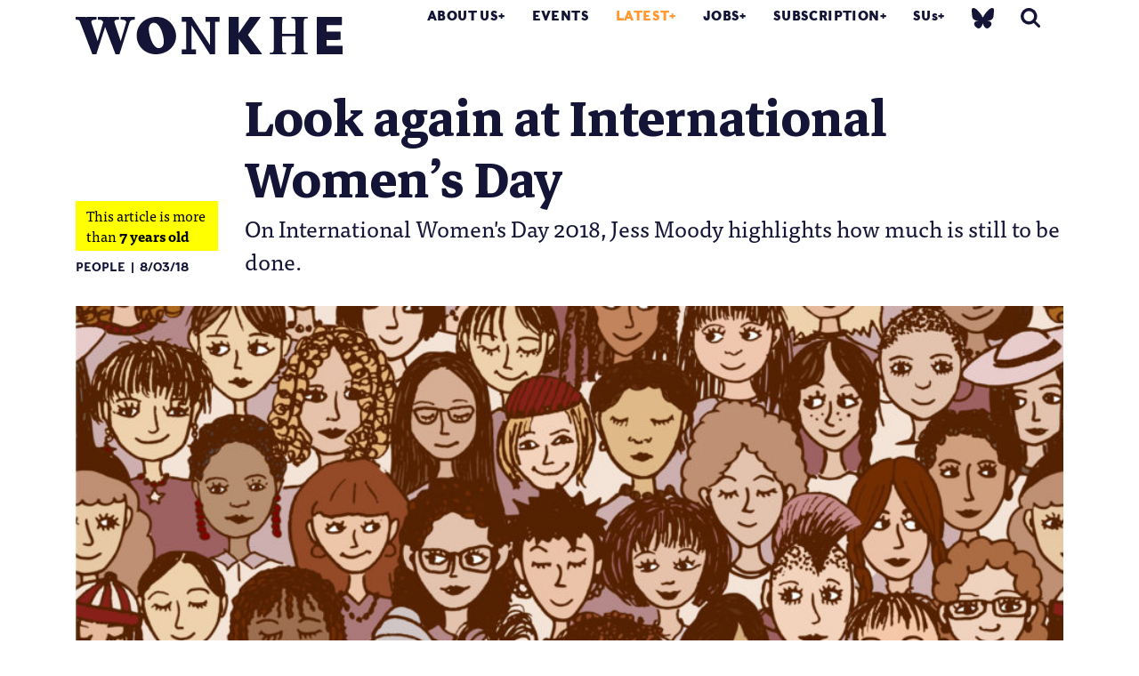

--- FILE ---
content_type: text/html; charset=UTF-8
request_url: https://wonkhe.com/blogs/look-international-womens-day/?utm_medium=email&utm_campaign=The%20Wonkhe%20Daily%20-%20Thursday%208th%20March&utm_content=The%20Wonkhe%20Daily%20-%20Thursday%208th%20March+CID_281257276e6da235bda38f0c82467325&utm_source=Email%20marketing%20software&utm_term=highlights%20what%20is%20still%20to%20be%20done
body_size: 30012
content:

<!doctype html>
<html lang="en-GB">
  <head>
  <meta charset="utf-8">
  <meta http-equiv="x-ua-compatible" content="ie=edge">
  <meta name="viewport" content="width=device-width, initial-scale=1">
  <meta name='robots' content='index, follow, max-image-preview:large, max-snippet:-1, max-video-preview:-1' />

	<!-- This site is optimized with the Yoast SEO Premium plugin v25.0 (Yoast SEO v25.0) - https://yoast.com/wordpress/plugins/seo/ -->
	<title>Look again at International Women’s Day | Wonkhe</title>
	<meta name="description" content="On International Women&#039;s Day 2018, Jess Moody highlights how much is still to be done." />
	<link rel="canonical" href="https://wonkhe.com/blogs/look-international-womens-day/" />
	<meta property="og:locale" content="en_GB" />
	<meta property="og:type" content="article" />
	<meta property="og:title" content="Look again at International Women’s Day" />
	<meta property="og:description" content="On International Women&#039;s Day 2018, Jess Moody highlights how much is still to be done." />
	<meta property="og:url" content="https://wonkhe.com/blogs/look-international-womens-day/" />
	<meta property="og:site_name" content="Wonkhe" />
	<meta property="article:modified_time" content="2018-03-08T16:26:23+00:00" />
	<meta property="og:image" content="https://wonkhe.com/wp-content/wonkhe-uploads/2018/03/wonkhe-women-crowd-930x515.jpg" />
	<meta property="og:image:width" content="930" />
	<meta property="og:image:height" content="515" />
	<meta property="og:image:type" content="image/jpeg" />
	<meta name="twitter:card" content="summary_large_image" />
	<meta name="twitter:site" content="@Wonkhe" />
	<meta name="twitter:label1" content="Estimated reading time" />
	<meta name="twitter:data1" content="8 minutes" />
	<script type="application/ld+json" class="yoast-schema-graph">{"@context":"https://schema.org","@graph":[{"@type":"WebPage","@id":"https://wonkhe.com/blogs/look-international-womens-day/","url":"https://wonkhe.com/blogs/look-international-womens-day/","name":"Look again at International Women’s Day | Wonkhe","isPartOf":{"@id":"https://wonkhe.com/#website"},"primaryImageOfPage":{"@id":"https://wonkhe.com/blogs/look-international-womens-day/#primaryimage"},"image":{"@id":"https://wonkhe.com/blogs/look-international-womens-day/#primaryimage"},"thumbnailUrl":"https://wonkhe.com/wp-content/wonkhe-uploads/2018/03/wonkhe-women-crowd.jpg","datePublished":"2018-03-08T00:01:26+00:00","dateModified":"2018-03-08T16:26:23+00:00","description":"On International Women's Day 2018, Jess Moody highlights how much is still to be done.","breadcrumb":{"@id":"https://wonkhe.com/blogs/look-international-womens-day/#breadcrumb"},"inLanguage":"en-GB","potentialAction":[{"@type":"ReadAction","target":["https://wonkhe.com/blogs/look-international-womens-day/"]}]},{"@type":"ImageObject","inLanguage":"en-GB","@id":"https://wonkhe.com/blogs/look-international-womens-day/#primaryimage","url":"https://wonkhe.com/wp-content/wonkhe-uploads/2018/03/wonkhe-women-crowd.jpg","contentUrl":"https://wonkhe.com/wp-content/wonkhe-uploads/2018/03/wonkhe-women-crowd.jpg","width":2450,"height":1356,"caption":"Image: Shutterstock"},{"@type":"BreadcrumbList","@id":"https://wonkhe.com/blogs/look-international-womens-day/#breadcrumb","itemListElement":[{"@type":"ListItem","position":1,"name":"Home","item":"https://wonkhe.com/"},{"@type":"ListItem","position":2,"name":"Blogs","item":"https://wonkhe.com/blogs/"},{"@type":"ListItem","position":3,"name":"Look again at International Women’s Day"}]},{"@type":"WebSite","@id":"https://wonkhe.com/#website","url":"https://wonkhe.com/","name":"Wonkhe","description":"Home of the higher education debate","publisher":{"@id":"https://wonkhe.com/#organization"},"potentialAction":[{"@type":"SearchAction","target":{"@type":"EntryPoint","urlTemplate":"https://wonkhe.com/?s={search_term_string}"},"query-input":{"@type":"PropertyValueSpecification","valueRequired":true,"valueName":"search_term_string"}}],"inLanguage":"en-GB"},{"@type":"Organization","@id":"https://wonkhe.com/#organization","name":"Wonkhe LTD","url":"https://wonkhe.com/","logo":{"@type":"ImageObject","inLanguage":"en-GB","@id":"https://wonkhe.com/#/schema/logo/image/","url":"https://wonkhe.com/wp-content/wonkhe-uploads/2024/08/5N62K92G_400x400.jpg","contentUrl":"https://wonkhe.com/wp-content/wonkhe-uploads/2024/08/5N62K92G_400x400.jpg","width":400,"height":400,"caption":"Wonkhe LTD"},"image":{"@id":"https://wonkhe.com/#/schema/logo/image/"},"sameAs":["https://x.com/Wonkhe","https://www.threads.net/@wonkhe_","https://bsky.app/profile/wonkhe.bsky.social"]}]}</script>
	<!-- / Yoast SEO Premium plugin. -->


<link rel='dns-prefetch' href='//www.google.com' />
<link rel="alternate" type="application/rss+xml" title="Wonkhe &raquo; Feed" href="https://wonkhe.com/feed/" />
<link rel="alternate" type="application/rss+xml" title="Wonkhe &raquo; Comments Feed" href="https://wonkhe.com/comments/feed/" />
<link rel="alternate" type="application/rss+xml" title="Wonkhe &raquo; Look again at International Women’s Day Comments Feed" href="https://wonkhe.com/blogs/look-international-womens-day/feed/" />
<link rel='stylesheet' id='wp-block-library-css' href='https://wonkhe.com/wp-includes/css/dist/block-library/style.min.css?ver=6.6.4' type='text/css' media='all' />
<link rel='stylesheet' id='wp-components-css' href='https://wonkhe.com/wp-includes/css/dist/components/style.min.css?ver=6.6.4' type='text/css' media='all' />
<link rel='stylesheet' id='wp-preferences-css' href='https://wonkhe.com/wp-includes/css/dist/preferences/style.min.css?ver=6.6.4' type='text/css' media='all' />
<link rel='stylesheet' id='wp-block-editor-css' href='https://wonkhe.com/wp-includes/css/dist/block-editor/style.min.css?ver=6.6.4' type='text/css' media='all' />
<link rel='stylesheet' id='wp-reusable-blocks-css' href='https://wonkhe.com/wp-includes/css/dist/reusable-blocks/style.min.css?ver=6.6.4' type='text/css' media='all' />
<link rel='stylesheet' id='wp-patterns-css' href='https://wonkhe.com/wp-includes/css/dist/patterns/style.min.css?ver=6.6.4' type='text/css' media='all' />
<link rel='stylesheet' id='wp-editor-css' href='https://wonkhe.com/wp-includes/css/dist/editor/style.min.css?ver=6.6.4' type='text/css' media='all' />
<link rel='stylesheet' id='block-robo-gallery-style-css-css' href='https://wonkhe.com/wp-content/plugins/robo-gallery/includes/extensions/block/dist/blocks.style.build.css?ver=5.0.6' type='text/css' media='all' />
<style id='classic-theme-styles-inline-css' type='text/css'>
/*! This file is auto-generated */
.wp-block-button__link{color:#fff;background-color:#32373c;border-radius:9999px;box-shadow:none;text-decoration:none;padding:calc(.667em + 2px) calc(1.333em + 2px);font-size:1.125em}.wp-block-file__button{background:#32373c;color:#fff;text-decoration:none}
</style>
<style id='global-styles-inline-css' type='text/css'>
:root{--wp--preset--aspect-ratio--square: 1;--wp--preset--aspect-ratio--4-3: 4/3;--wp--preset--aspect-ratio--3-4: 3/4;--wp--preset--aspect-ratio--3-2: 3/2;--wp--preset--aspect-ratio--2-3: 2/3;--wp--preset--aspect-ratio--16-9: 16/9;--wp--preset--aspect-ratio--9-16: 9/16;--wp--preset--color--black: #000000;--wp--preset--color--cyan-bluish-gray: #abb8c3;--wp--preset--color--white: #ffffff;--wp--preset--color--pale-pink: #f78da7;--wp--preset--color--vivid-red: #cf2e2e;--wp--preset--color--luminous-vivid-orange: #ff6900;--wp--preset--color--luminous-vivid-amber: #fcb900;--wp--preset--color--light-green-cyan: #7bdcb5;--wp--preset--color--vivid-green-cyan: #00d084;--wp--preset--color--pale-cyan-blue: #8ed1fc;--wp--preset--color--vivid-cyan-blue: #0693e3;--wp--preset--color--vivid-purple: #9b51e0;--wp--preset--gradient--vivid-cyan-blue-to-vivid-purple: linear-gradient(135deg,rgba(6,147,227,1) 0%,rgb(155,81,224) 100%);--wp--preset--gradient--light-green-cyan-to-vivid-green-cyan: linear-gradient(135deg,rgb(122,220,180) 0%,rgb(0,208,130) 100%);--wp--preset--gradient--luminous-vivid-amber-to-luminous-vivid-orange: linear-gradient(135deg,rgba(252,185,0,1) 0%,rgba(255,105,0,1) 100%);--wp--preset--gradient--luminous-vivid-orange-to-vivid-red: linear-gradient(135deg,rgba(255,105,0,1) 0%,rgb(207,46,46) 100%);--wp--preset--gradient--very-light-gray-to-cyan-bluish-gray: linear-gradient(135deg,rgb(238,238,238) 0%,rgb(169,184,195) 100%);--wp--preset--gradient--cool-to-warm-spectrum: linear-gradient(135deg,rgb(74,234,220) 0%,rgb(151,120,209) 20%,rgb(207,42,186) 40%,rgb(238,44,130) 60%,rgb(251,105,98) 80%,rgb(254,248,76) 100%);--wp--preset--gradient--blush-light-purple: linear-gradient(135deg,rgb(255,206,236) 0%,rgb(152,150,240) 100%);--wp--preset--gradient--blush-bordeaux: linear-gradient(135deg,rgb(254,205,165) 0%,rgb(254,45,45) 50%,rgb(107,0,62) 100%);--wp--preset--gradient--luminous-dusk: linear-gradient(135deg,rgb(255,203,112) 0%,rgb(199,81,192) 50%,rgb(65,88,208) 100%);--wp--preset--gradient--pale-ocean: linear-gradient(135deg,rgb(255,245,203) 0%,rgb(182,227,212) 50%,rgb(51,167,181) 100%);--wp--preset--gradient--electric-grass: linear-gradient(135deg,rgb(202,248,128) 0%,rgb(113,206,126) 100%);--wp--preset--gradient--midnight: linear-gradient(135deg,rgb(2,3,129) 0%,rgb(40,116,252) 100%);--wp--preset--font-size--small: 13px;--wp--preset--font-size--medium: 20px;--wp--preset--font-size--large: 36px;--wp--preset--font-size--x-large: 42px;--wp--preset--spacing--20: 0.44rem;--wp--preset--spacing--30: 0.67rem;--wp--preset--spacing--40: 1rem;--wp--preset--spacing--50: 1.5rem;--wp--preset--spacing--60: 2.25rem;--wp--preset--spacing--70: 3.38rem;--wp--preset--spacing--80: 5.06rem;--wp--preset--shadow--natural: 6px 6px 9px rgba(0, 0, 0, 0.2);--wp--preset--shadow--deep: 12px 12px 50px rgba(0, 0, 0, 0.4);--wp--preset--shadow--sharp: 6px 6px 0px rgba(0, 0, 0, 0.2);--wp--preset--shadow--outlined: 6px 6px 0px -3px rgba(255, 255, 255, 1), 6px 6px rgba(0, 0, 0, 1);--wp--preset--shadow--crisp: 6px 6px 0px rgba(0, 0, 0, 1);}:where(.is-layout-flex){gap: 0.5em;}:where(.is-layout-grid){gap: 0.5em;}body .is-layout-flex{display: flex;}.is-layout-flex{flex-wrap: wrap;align-items: center;}.is-layout-flex > :is(*, div){margin: 0;}body .is-layout-grid{display: grid;}.is-layout-grid > :is(*, div){margin: 0;}:where(.wp-block-columns.is-layout-flex){gap: 2em;}:where(.wp-block-columns.is-layout-grid){gap: 2em;}:where(.wp-block-post-template.is-layout-flex){gap: 1.25em;}:where(.wp-block-post-template.is-layout-grid){gap: 1.25em;}.has-black-color{color: var(--wp--preset--color--black) !important;}.has-cyan-bluish-gray-color{color: var(--wp--preset--color--cyan-bluish-gray) !important;}.has-white-color{color: var(--wp--preset--color--white) !important;}.has-pale-pink-color{color: var(--wp--preset--color--pale-pink) !important;}.has-vivid-red-color{color: var(--wp--preset--color--vivid-red) !important;}.has-luminous-vivid-orange-color{color: var(--wp--preset--color--luminous-vivid-orange) !important;}.has-luminous-vivid-amber-color{color: var(--wp--preset--color--luminous-vivid-amber) !important;}.has-light-green-cyan-color{color: var(--wp--preset--color--light-green-cyan) !important;}.has-vivid-green-cyan-color{color: var(--wp--preset--color--vivid-green-cyan) !important;}.has-pale-cyan-blue-color{color: var(--wp--preset--color--pale-cyan-blue) !important;}.has-vivid-cyan-blue-color{color: var(--wp--preset--color--vivid-cyan-blue) !important;}.has-vivid-purple-color{color: var(--wp--preset--color--vivid-purple) !important;}.has-black-background-color{background-color: var(--wp--preset--color--black) !important;}.has-cyan-bluish-gray-background-color{background-color: var(--wp--preset--color--cyan-bluish-gray) !important;}.has-white-background-color{background-color: var(--wp--preset--color--white) !important;}.has-pale-pink-background-color{background-color: var(--wp--preset--color--pale-pink) !important;}.has-vivid-red-background-color{background-color: var(--wp--preset--color--vivid-red) !important;}.has-luminous-vivid-orange-background-color{background-color: var(--wp--preset--color--luminous-vivid-orange) !important;}.has-luminous-vivid-amber-background-color{background-color: var(--wp--preset--color--luminous-vivid-amber) !important;}.has-light-green-cyan-background-color{background-color: var(--wp--preset--color--light-green-cyan) !important;}.has-vivid-green-cyan-background-color{background-color: var(--wp--preset--color--vivid-green-cyan) !important;}.has-pale-cyan-blue-background-color{background-color: var(--wp--preset--color--pale-cyan-blue) !important;}.has-vivid-cyan-blue-background-color{background-color: var(--wp--preset--color--vivid-cyan-blue) !important;}.has-vivid-purple-background-color{background-color: var(--wp--preset--color--vivid-purple) !important;}.has-black-border-color{border-color: var(--wp--preset--color--black) !important;}.has-cyan-bluish-gray-border-color{border-color: var(--wp--preset--color--cyan-bluish-gray) !important;}.has-white-border-color{border-color: var(--wp--preset--color--white) !important;}.has-pale-pink-border-color{border-color: var(--wp--preset--color--pale-pink) !important;}.has-vivid-red-border-color{border-color: var(--wp--preset--color--vivid-red) !important;}.has-luminous-vivid-orange-border-color{border-color: var(--wp--preset--color--luminous-vivid-orange) !important;}.has-luminous-vivid-amber-border-color{border-color: var(--wp--preset--color--luminous-vivid-amber) !important;}.has-light-green-cyan-border-color{border-color: var(--wp--preset--color--light-green-cyan) !important;}.has-vivid-green-cyan-border-color{border-color: var(--wp--preset--color--vivid-green-cyan) !important;}.has-pale-cyan-blue-border-color{border-color: var(--wp--preset--color--pale-cyan-blue) !important;}.has-vivid-cyan-blue-border-color{border-color: var(--wp--preset--color--vivid-cyan-blue) !important;}.has-vivid-purple-border-color{border-color: var(--wp--preset--color--vivid-purple) !important;}.has-vivid-cyan-blue-to-vivid-purple-gradient-background{background: var(--wp--preset--gradient--vivid-cyan-blue-to-vivid-purple) !important;}.has-light-green-cyan-to-vivid-green-cyan-gradient-background{background: var(--wp--preset--gradient--light-green-cyan-to-vivid-green-cyan) !important;}.has-luminous-vivid-amber-to-luminous-vivid-orange-gradient-background{background: var(--wp--preset--gradient--luminous-vivid-amber-to-luminous-vivid-orange) !important;}.has-luminous-vivid-orange-to-vivid-red-gradient-background{background: var(--wp--preset--gradient--luminous-vivid-orange-to-vivid-red) !important;}.has-very-light-gray-to-cyan-bluish-gray-gradient-background{background: var(--wp--preset--gradient--very-light-gray-to-cyan-bluish-gray) !important;}.has-cool-to-warm-spectrum-gradient-background{background: var(--wp--preset--gradient--cool-to-warm-spectrum) !important;}.has-blush-light-purple-gradient-background{background: var(--wp--preset--gradient--blush-light-purple) !important;}.has-blush-bordeaux-gradient-background{background: var(--wp--preset--gradient--blush-bordeaux) !important;}.has-luminous-dusk-gradient-background{background: var(--wp--preset--gradient--luminous-dusk) !important;}.has-pale-ocean-gradient-background{background: var(--wp--preset--gradient--pale-ocean) !important;}.has-electric-grass-gradient-background{background: var(--wp--preset--gradient--electric-grass) !important;}.has-midnight-gradient-background{background: var(--wp--preset--gradient--midnight) !important;}.has-small-font-size{font-size: var(--wp--preset--font-size--small) !important;}.has-medium-font-size{font-size: var(--wp--preset--font-size--medium) !important;}.has-large-font-size{font-size: var(--wp--preset--font-size--large) !important;}.has-x-large-font-size{font-size: var(--wp--preset--font-size--x-large) !important;}
:where(.wp-block-post-template.is-layout-flex){gap: 1.25em;}:where(.wp-block-post-template.is-layout-grid){gap: 1.25em;}
:where(.wp-block-columns.is-layout-flex){gap: 2em;}:where(.wp-block-columns.is-layout-grid){gap: 2em;}
:root :where(.wp-block-pullquote){font-size: 1.5em;line-height: 1.6;}
</style>
<link rel='stylesheet' id='wp-job-manager-job-listings-css' href='https://wonkhe.com/wp-content/plugins/wp-job-manager/assets/dist/css/job-listings.css?ver=598383a28ac5f9f156e4' type='text/css' media='all' />
<link rel='stylesheet' id='passster-public-css' href='https://wonkhe.com/wp-content/plugins/content-protector-premium/assets/public/passster-public.min.css?ver=4.2.17' type='text/css' media='all' />
<link rel='stylesheet' id='tablepress-default-css' href='https://wonkhe.com/wp-content/plugins/tablepress/css/build/default.css?ver=3.2.5' type='text/css' media='all' />
<link rel='stylesheet' id='wpdiscuz-frontend-css-css' href='https://wonkhe.com/wp-content/plugins/wpdiscuz/themes/default/style.css?ver=7.6.33' type='text/css' media='all' />
<style id='wpdiscuz-frontend-css-inline-css' type='text/css'>
 #wpdcom .wpd-blog-administrator .wpd-comment-label{color:#ffffff;background-color:#9900ff;border:none}#wpdcom .wpd-blog-administrator .wpd-comment-author, #wpdcom .wpd-blog-administrator .wpd-comment-author a{color:#9900ff}#wpdcom.wpd-layout-1 .wpd-comment .wpd-blog-administrator .wpd-avatar img{border-color:#9900ff}#wpdcom.wpd-layout-2 .wpd-comment.wpd-reply .wpd-comment-wrap.wpd-blog-administrator{border-left:3px solid #9900ff}#wpdcom.wpd-layout-2 .wpd-comment .wpd-blog-administrator .wpd-avatar img{border-bottom-color:#9900ff}#wpdcom.wpd-layout-3 .wpd-blog-administrator .wpd-comment-subheader{border-top:1px dashed #9900ff}#wpdcom.wpd-layout-3 .wpd-reply .wpd-blog-administrator .wpd-comment-right{border-left:1px solid #9900ff}#wpdcom .wpd-blog-editor .wpd-comment-label{color:#ffffff;background-color:#ff4b00;border:none}#wpdcom .wpd-blog-editor .wpd-comment-author, #wpdcom .wpd-blog-editor .wpd-comment-author a{color:#ff4b00}#wpdcom.wpd-layout-1 .wpd-comment .wpd-blog-editor .wpd-avatar img{border-color:#ff4b00}#wpdcom.wpd-layout-2 .wpd-comment.wpd-reply .wpd-comment-wrap.wpd-blog-editor{border-left:3px solid #ff4b00}#wpdcom.wpd-layout-2 .wpd-comment .wpd-blog-editor .wpd-avatar img{border-bottom-color:#ff4b00}#wpdcom.wpd-layout-3 .wpd-blog-editor .wpd-comment-subheader{border-top:1px dashed #ff4b00}#wpdcom.wpd-layout-3 .wpd-reply .wpd-blog-editor .wpd-comment-right{border-left:1px solid #ff4b00}#wpdcom .wpd-blog-author .wpd-comment-label{color:#ffffff;background-color:#ff4b00;border:none}#wpdcom .wpd-blog-author .wpd-comment-author, #wpdcom .wpd-blog-author .wpd-comment-author a{color:#ff4b00}#wpdcom.wpd-layout-1 .wpd-comment .wpd-blog-author .wpd-avatar img{border-color:#ff4b00}#wpdcom.wpd-layout-2 .wpd-comment .wpd-blog-author .wpd-avatar img{border-bottom-color:#ff4b00}#wpdcom.wpd-layout-3 .wpd-blog-author .wpd-comment-subheader{border-top:1px dashed #ff4b00}#wpdcom.wpd-layout-3 .wpd-reply .wpd-blog-author .wpd-comment-right{border-left:1px solid #ff4b00}#wpdcom .wpd-blog-contributor .wpd-comment-label{color:#ffffff;background-color:#141437;border:none}#wpdcom .wpd-blog-contributor .wpd-comment-author, #wpdcom .wpd-blog-contributor .wpd-comment-author a{color:#141437}#wpdcom.wpd-layout-1 .wpd-comment .wpd-blog-contributor .wpd-avatar img{border-color:#141437}#wpdcom.wpd-layout-2 .wpd-comment .wpd-blog-contributor .wpd-avatar img{border-bottom-color:#141437}#wpdcom.wpd-layout-3 .wpd-blog-contributor .wpd-comment-subheader{border-top:1px dashed #141437}#wpdcom.wpd-layout-3 .wpd-reply .wpd-blog-contributor .wpd-comment-right{border-left:1px solid #141437}#wpdcom .wpd-blog-subscriber .wpd-comment-label{color:#ffffff;background-color:#141437;border:none}#wpdcom .wpd-blog-subscriber .wpd-comment-author, #wpdcom .wpd-blog-subscriber .wpd-comment-author a{color:#141437}#wpdcom.wpd-layout-2 .wpd-comment .wpd-blog-subscriber .wpd-avatar img{border-bottom-color:#141437}#wpdcom.wpd-layout-3 .wpd-blog-subscriber .wpd-comment-subheader{border-top:1px dashed #141437}#wpdcom .wpd-blog-employer .wpd-comment-label{color:#ffffff;background-color:#141437;border:none}#wpdcom .wpd-blog-employer .wpd-comment-author, #wpdcom .wpd-blog-employer .wpd-comment-author a{color:#141437}#wpdcom.wpd-layout-1 .wpd-comment .wpd-blog-employer .wpd-avatar img{border-color:#141437}#wpdcom.wpd-layout-2 .wpd-comment .wpd-blog-employer .wpd-avatar img{border-bottom-color:#141437}#wpdcom.wpd-layout-3 .wpd-blog-employer .wpd-comment-subheader{border-top:1px dashed #141437}#wpdcom.wpd-layout-3 .wpd-reply .wpd-blog-employer .wpd-comment-right{border-left:1px solid #141437}#wpdcom .wpd-blog-ai1ec_event_assistant .wpd-comment-label{color:#ffffff;background-color:#141437;border:none}#wpdcom .wpd-blog-ai1ec_event_assistant .wpd-comment-author, #wpdcom .wpd-blog-ai1ec_event_assistant .wpd-comment-author a{color:#141437}#wpdcom.wpd-layout-1 .wpd-comment .wpd-blog-ai1ec_event_assistant .wpd-avatar img{border-color:#141437}#wpdcom.wpd-layout-2 .wpd-comment .wpd-blog-ai1ec_event_assistant .wpd-avatar img{border-bottom-color:#141437}#wpdcom.wpd-layout-3 .wpd-blog-ai1ec_event_assistant .wpd-comment-subheader{border-top:1px dashed #141437}#wpdcom.wpd-layout-3 .wpd-reply .wpd-blog-ai1ec_event_assistant .wpd-comment-right{border-left:1px solid #141437}#wpdcom .wpd-blog-subscribersus .wpd-comment-label{color:#ffffff;background-color:#141437;border:none}#wpdcom .wpd-blog-subscribersus .wpd-comment-author, #wpdcom .wpd-blog-subscribersus .wpd-comment-author a{color:#141437}#wpdcom.wpd-layout-1 .wpd-comment .wpd-blog-subscribersus .wpd-avatar img{border-color:#141437}#wpdcom.wpd-layout-2 .wpd-comment .wpd-blog-subscribersus .wpd-avatar img{border-bottom-color:#141437}#wpdcom.wpd-layout-3 .wpd-blog-subscribersus .wpd-comment-subheader{border-top:1px dashed #141437}#wpdcom.wpd-layout-3 .wpd-reply .wpd-blog-subscribersus .wpd-comment-right{border-left:1px solid #141437}#wpdcom .wpd-blog-subscribersus2 .wpd-comment-label{color:#ffffff;background-color:#141437;border:none}#wpdcom .wpd-blog-subscribersus2 .wpd-comment-author, #wpdcom .wpd-blog-subscribersus2 .wpd-comment-author a{color:#141437}#wpdcom.wpd-layout-1 .wpd-comment .wpd-blog-subscribersus2 .wpd-avatar img{border-color:#141437}#wpdcom.wpd-layout-2 .wpd-comment .wpd-blog-subscribersus2 .wpd-avatar img{border-bottom-color:#141437}#wpdcom.wpd-layout-3 .wpd-blog-subscribersus2 .wpd-comment-subheader{border-top:1px dashed #141437}#wpdcom.wpd-layout-3 .wpd-reply .wpd-blog-subscribersus2 .wpd-comment-right{border-left:1px solid #141437}#wpdcom .wpd-blog-wpseo_manager .wpd-comment-label{color:#ffffff;background-color:#141437;border:none}#wpdcom .wpd-blog-wpseo_manager .wpd-comment-author, #wpdcom .wpd-blog-wpseo_manager .wpd-comment-author a{color:#141437}#wpdcom.wpd-layout-1 .wpd-comment .wpd-blog-wpseo_manager .wpd-avatar img{border-color:#141437}#wpdcom.wpd-layout-2 .wpd-comment .wpd-blog-wpseo_manager .wpd-avatar img{border-bottom-color:#141437}#wpdcom.wpd-layout-3 .wpd-blog-wpseo_manager .wpd-comment-subheader{border-top:1px dashed #141437}#wpdcom.wpd-layout-3 .wpd-reply .wpd-blog-wpseo_manager .wpd-comment-right{border-left:1px solid #141437}#wpdcom .wpd-blog-wpseo_editor .wpd-comment-label{color:#ffffff;background-color:#141437;border:none}#wpdcom .wpd-blog-wpseo_editor .wpd-comment-author, #wpdcom .wpd-blog-wpseo_editor .wpd-comment-author a{color:#141437}#wpdcom.wpd-layout-1 .wpd-comment .wpd-blog-wpseo_editor .wpd-avatar img{border-color:#141437}#wpdcom.wpd-layout-2 .wpd-comment .wpd-blog-wpseo_editor .wpd-avatar img{border-bottom-color:#141437}#wpdcom.wpd-layout-3 .wpd-blog-wpseo_editor .wpd-comment-subheader{border-top:1px dashed #141437}#wpdcom.wpd-layout-3 .wpd-reply .wpd-blog-wpseo_editor .wpd-comment-right{border-left:1px solid #141437}#wpdcom .wpd-blog-post_author .wpd-comment-label{color:#ffffff;background-color:#ff4b00;border:none}#wpdcom .wpd-blog-post_author .wpd-comment-author, #wpdcom .wpd-blog-post_author .wpd-comment-author a{color:#ff4b00}#wpdcom .wpd-blog-post_author .wpd-avatar img{border-color:#ff4b00}#wpdcom.wpd-layout-1 .wpd-comment .wpd-blog-post_author .wpd-avatar img{border-color:#ff4b00}#wpdcom.wpd-layout-2 .wpd-comment.wpd-reply .wpd-comment-wrap.wpd-blog-post_author{border-left:3px solid #ff4b00}#wpdcom.wpd-layout-2 .wpd-comment .wpd-blog-post_author .wpd-avatar img{border-bottom-color:#ff4b00}#wpdcom.wpd-layout-3 .wpd-blog-post_author .wpd-comment-subheader{border-top:1px dashed #ff4b00}#wpdcom.wpd-layout-3 .wpd-reply .wpd-blog-post_author .wpd-comment-right{border-left:1px solid #ff4b00}#wpdcom .wpd-blog-guest .wpd-comment-label{color:#ffffff;background-color:#ff4b00;border:none}#wpdcom .wpd-blog-guest .wpd-comment-author, #wpdcom .wpd-blog-guest .wpd-comment-author a{color:#ff4b00}#wpdcom.wpd-layout-3 .wpd-blog-guest .wpd-comment-subheader{border-top:1px dashed #ff4b00}#comments, #respond, .comments-area, #wpdcom{background:#ffffff}#wpdcom .ql-editor > *{color:#727272}#wpdcom .ql-editor::before{}#wpdcom .ql-toolbar{border:1px solid #DDDDDD;border-top:none}#wpdcom .ql-container{background:#ffffff;border:1px solid #DDDDDD;border-bottom:none}#wpdcom .wpd-form-row .wpdiscuz-item input[type="text"], #wpdcom .wpd-form-row .wpdiscuz-item input[type="email"], #wpdcom .wpd-form-row .wpdiscuz-item input[type="url"], #wpdcom .wpd-form-row .wpdiscuz-item input[type="color"], #wpdcom .wpd-form-row .wpdiscuz-item input[type="date"], #wpdcom .wpd-form-row .wpdiscuz-item input[type="datetime"], #wpdcom .wpd-form-row .wpdiscuz-item input[type="datetime-local"], #wpdcom .wpd-form-row .wpdiscuz-item input[type="month"], #wpdcom .wpd-form-row .wpdiscuz-item input[type="number"], #wpdcom .wpd-form-row .wpdiscuz-item input[type="time"], #wpdcom textarea, #wpdcom select{background:#ffffff;border:1px solid #DDDDDD;color:#141437}#wpdcom .wpd-form-row .wpdiscuz-item textarea{border:1px solid #DDDDDD}#wpdcom input::placeholder, #wpdcom textarea::placeholder, #wpdcom input::-moz-placeholder, #wpdcom textarea::-webkit-input-placeholder{}#wpdcom .wpd-comment-text{color:#141437}#wpdcom .wpd-thread-head .wpd-thread-info{border-bottom:2px solid #141437}#wpdcom .wpd-thread-head .wpd-thread-info.wpd-reviews-tab svg{fill:#141437}#wpdcom .wpd-thread-head .wpdiscuz-user-settings{border-bottom:2px solid #141437}#wpdcom .wpd-thread-head .wpdiscuz-user-settings:hover{color:#141437}#wpdcom .wpd-comment .wpd-follow-link:hover{color:#141437}#wpdcom .wpd-comment-status .wpd-sticky{color:#141437}#wpdcom .wpd-thread-filter .wpdf-active{color:#141437;border-bottom-color:#141437}#wpdcom .wpd-comment-info-bar{border:1px dashed #43435f;background:#e8e8eb}#wpdcom .wpd-comment-info-bar .wpd-current-view i{color:#141437}#wpdcom .wpd-filter-view-all:hover{background:#141437}#wpdcom .wpdiscuz-item .wpdiscuz-rating > label{color:#DDDDDD}#wpdcom .wpdiscuz-item .wpdiscuz-rating:not(:checked) > label:hover, .wpdiscuz-rating:not(:checked) > label:hover ~ label{}#wpdcom .wpdiscuz-item .wpdiscuz-rating > input ~ label:hover, #wpdcom .wpdiscuz-item .wpdiscuz-rating > input:not(:checked) ~ label:hover ~ label, #wpdcom .wpdiscuz-item .wpdiscuz-rating > input:not(:checked) ~ label:hover ~ label{color:#FFED85}#wpdcom .wpdiscuz-item .wpdiscuz-rating > input:checked ~ label:hover, #wpdcom .wpdiscuz-item .wpdiscuz-rating > input:checked ~ label:hover, #wpdcom .wpdiscuz-item .wpdiscuz-rating > label:hover ~ input:checked ~ label, #wpdcom .wpdiscuz-item .wpdiscuz-rating > input:checked + label:hover ~ label, #wpdcom .wpdiscuz-item .wpdiscuz-rating > input:checked ~ label:hover ~ label, .wpd-custom-field .wcf-active-star, #wpdcom .wpdiscuz-item .wpdiscuz-rating > input:checked ~ label{color:#FFD700}#wpd-post-rating .wpd-rating-wrap .wpd-rating-stars svg .wpd-star{fill:#DDDDDD}#wpd-post-rating .wpd-rating-wrap .wpd-rating-stars svg .wpd-active{fill:#FFD700}#wpd-post-rating .wpd-rating-wrap .wpd-rate-starts svg .wpd-star{fill:#DDDDDD}#wpd-post-rating .wpd-rating-wrap .wpd-rate-starts:hover svg .wpd-star{fill:#FFED85}#wpd-post-rating.wpd-not-rated .wpd-rating-wrap .wpd-rate-starts svg:hover ~ svg .wpd-star{fill:#DDDDDD}.wpdiscuz-post-rating-wrap .wpd-rating .wpd-rating-wrap .wpd-rating-stars svg .wpd-star{fill:#DDDDDD}.wpdiscuz-post-rating-wrap .wpd-rating .wpd-rating-wrap .wpd-rating-stars svg .wpd-active{fill:#FFD700}#wpdcom .wpd-comment .wpd-follow-active{color:#ff7a00}#wpdcom .page-numbers{color:#555;border:#555 1px solid}#wpdcom span.current{background:#555}#wpdcom.wpd-layout-1 .wpd-new-loaded-comment > .wpd-comment-wrap > .wpd-comment-right{background:#ffffff}#wpdcom.wpd-layout-2 .wpd-new-loaded-comment.wpd-comment > .wpd-comment-wrap > .wpd-comment-right{background:#ffffff}#wpdcom.wpd-layout-2 .wpd-new-loaded-comment.wpd-comment.wpd-reply > .wpd-comment-wrap > .wpd-comment-right{background:transparent}#wpdcom.wpd-layout-2 .wpd-new-loaded-comment.wpd-comment.wpd-reply > .wpd-comment-wrap{background:#ffffff}#wpdcom.wpd-layout-3 .wpd-new-loaded-comment.wpd-comment > .wpd-comment-wrap > .wpd-comment-right{background:#ffffff}#wpdcom .wpd-follow:hover i, #wpdcom .wpd-unfollow:hover i, #wpdcom .wpd-comment .wpd-follow-active:hover i{color:#141437}#wpdcom .wpdiscuz-readmore{cursor:pointer;color:#141437}.wpd-custom-field .wcf-pasiv-star, #wpcomm .wpdiscuz-item .wpdiscuz-rating > label{color:#DDDDDD}.wpd-wrapper .wpd-list-item.wpd-active{border-top:3px solid #141437}#wpdcom.wpd-layout-2 .wpd-comment.wpd-reply.wpd-unapproved-comment .wpd-comment-wrap{border-left:3px solid #ffffff}#wpdcom.wpd-layout-3 .wpd-comment.wpd-reply.wpd-unapproved-comment .wpd-comment-right{border-left:1px solid #ffffff}#wpdcom .wpd-prim-button{background-color:#141437;color:#FFFFFF}#wpdcom .wpd_label__check i.wpdicon-on{color:#141437;border:1px solid #8a8a9b}#wpd-bubble-wrapper #wpd-bubble-all-comments-count{color:#ff4b00}#wpd-bubble-wrapper > div{background-color:#ff4b00}#wpd-bubble-wrapper > #wpd-bubble #wpd-bubble-add-message{background-color:#ff4b00}#wpd-bubble-wrapper > #wpd-bubble #wpd-bubble-add-message::before{border-left-color:#ff4b00;border-right-color:#ff4b00}#wpd-bubble-wrapper.wpd-right-corner > #wpd-bubble #wpd-bubble-add-message::before{border-left-color:#ff4b00;border-right-color:#ff4b00}.wpd-inline-icon-wrapper path.wpd-inline-icon-first{fill:#ff4b00}.wpd-inline-icon-count{background-color:#ff4b00}.wpd-inline-icon-count::before{border-right-color:#ff4b00}.wpd-inline-form-wrapper::before{border-bottom-color:#ff4b00}.wpd-inline-form-question{background-color:#ff4b00}.wpd-inline-form{background-color:#ff4b00}.wpd-last-inline-comments-wrapper{border-color:#ff4b00}.wpd-last-inline-comments-wrapper::before{border-bottom-color:#ff4b00}.wpd-last-inline-comments-wrapper .wpd-view-all-inline-comments{background:#ff4b00}.wpd-last-inline-comments-wrapper .wpd-view-all-inline-comments:hover,.wpd-last-inline-comments-wrapper .wpd-view-all-inline-comments:active,.wpd-last-inline-comments-wrapper .wpd-view-all-inline-comments:focus{background-color:#ff4b00}#wpdcom .ql-snow .ql-tooltip[data-mode="link"]::before{content:"Enter link:"}#wpdcom .ql-snow .ql-tooltip.ql-editing a.ql-action::after{content:"Save"}.comments-area{width:auto;font-family:ff-tisa-web-pro, serif}.wpd-prim-button{font-family:caslons-egyptian, Helvetica, Arial, sans-serif !important}.wpd-field-rating{display:none}.wpd-default{width:400px}@media (min-width:1025px){.wpd-default{width:800px}}.wc-field-submit{flex-wrap:nowrap !important;justify-content:left !important}
</style>
<link rel='stylesheet' id='wpdiscuz-font-awesome-css' href='https://wonkhe.com/wp-content/plugins/wpdiscuz/assets/third-party/font-awesome-5.13.0/css/fontawesome-all.min.css?ver=7.6.33' type='text/css' media='all' />
<link rel='stylesheet' id='wpdiscuz-combo-css-css' href='https://wonkhe.com/wp-content/plugins/wpdiscuz/assets/css/wpdiscuz-combo-no_quill.min.css?ver=6.6.4' type='text/css' media='all' />
<link rel='stylesheet' id='sage/css-css' href='https://wonkhe.com/wp-content/themes/wonkhe2-prism/dist/styles/main-bbc5daf15b.css' type='text/css' media='all' />
<link rel='stylesheet' id='tooltipster-style-css' href='https://wonkhe.com/wp-content/themes/wonkhe2-prism/assets/styles/tooltipster.bundle.min.css?ver=1746115516' type='text/css' media='all' />
<link rel='stylesheet' id='additional-style-css' href='https://wonkhe.com/wp-content/themes/wonkhe2-prism/assets/styles/additional.css?ver=1746115516' type='text/css' media='all' />
<link rel='stylesheet' id='additional-style-social-css' href='https://wonkhe.com/wp-content/themes/wonkhe2-prism/dist/styles/social-logos.min.css?ver=1753959311' type='text/css' media='all' />
<script type="text/javascript" src="https://wonkhe.com/wp-content/plugins/wp-retina-2x-pro/js/picturefill.min.js?ver=3.0.2" id="picturefill-js"></script>
<script type="text/javascript" src="https://wonkhe.com/wp-content/plugins/wp-retina-2x-pro/js/lazysizes.min.js?ver=5.1.0" id="lazysizes-js"></script>
<script type="text/javascript" src="https://ajax.googleapis.com/ajax/libs/jquery/2.1.4/jquery.min.js?ver=2.1.4" id="jquery-js"></script>
<script type="text/javascript" src="https://wonkhe.com/wp-content/plugins/content-protector-premium/assets/public/cookie.js?ver=6.6.4" id="passster-cookie-js"></script>
<script type="text/javascript" id="passster-public-js-extra">
/* <![CDATA[ */
var ps_ajax = {"ajax_url":"https:\/\/wonkhe.com\/wp-admin\/admin-ajax.php","nonce":"9e6b02a76b","hash_nonce":"0f03bfb712","logout_nonce":"57f6ba9ae9","post_id":"90633","shortcodes":{"[passster-logout]":"        <p>\n            <button id=\"ps-logout\" class=\"wp-element-button\">Logout<\/button>\n        <\/p>\n\t\t"},"permalink":"https:\/\/wonkhe.com\/blogs\/look-international-womens-day\/","cookie_duration_unit":"days","cookie_duration":"30","disable_cookie":"","unlock_mode":"1"};
/* ]]> */
</script>
<script type="text/javascript" src="https://wonkhe.com/wp-content/plugins/content-protector-premium/assets/public/passster-public.min.js?ver=4.2.17" id="passster-public-js"></script>
<script type="text/javascript" src="https://wonkhe.com/wp-content/plugins/content-protector-premium/assets/public/password-typing.js?ver=4.2.17" id="password-typing-js"></script>
<script type="text/javascript" src="https://maps.googleapis.com/maps/api/js?key=AIzaSyAkjwyMUqGTPhOrbSM9HSF-ZJtEdWNqgaI&amp;ver=6.6.4" id="gmap-js"></script>
<link rel="https://api.w.org/" href="https://wonkhe.com/wp-json/" /><link rel="alternate" title="JSON" type="application/json" href="https://wonkhe.com/wp-json/wp/v2/blogs/90633" /><link rel="EditURI" type="application/rsd+xml" title="RSD" href="https://wonkhe.com/xmlrpc.php?rsd" />
<meta name="generator" content="WordPress 6.6.4" />
<link rel='shortlink' href='https://wonkhe.com/?p=90633' />
<link rel="alternate" title="oEmbed (JSON)" type="application/json+oembed" href="https://wonkhe.com/wp-json/oembed/1.0/embed?url=https%3A%2F%2Fwonkhe.com%2Fblogs%2Flook-international-womens-day%2F" />
<link rel="alternate" title="oEmbed (XML)" type="text/xml+oembed" href="https://wonkhe.com/wp-json/oembed/1.0/embed?url=https%3A%2F%2Fwonkhe.com%2Fblogs%2Flook-international-womens-day%2F&#038;format=xml" />
        <style>
            .passster-form {
                max-width: 800px !important;
             margin: 0 auto !important;
                        }

            .passster-form > form {
                background: #FAFAFA;
                padding: 20px 20px 20px 20px;
                margin: 0px 0px 0px 0px;
                border-radius: 0px;
            }

            .passster-form .ps-form-headline {
                font-size: 24px;
                font-weight: 500;
                color: #ff4b00;
            }

            .passster-form p {
                font-size: 16px;
                font-weight: 300;
                color: #000;
            }

            .passster-submit, .passster-submit-recaptcha,
			.passster-submit, .passster-submit-turnstile {
                background: #ff4b00;
                padding: 10px 10px 10px 10px;
                margin: 0px 0px 0px 0px;
                border-radius: 0px;
                font-size: 24px;
                font-weight: 400;
                color: #fff;
            }

            .passster-submit:hover, .passster-submit-recaptcha:hover,
            .passster-submit:hover, .passster-submit-turnstile:hover {
                background: #000;
                color: #fff;
            }
        </style>
		<style type="text/css">.recentcomments a{display:inline !important;padding:0 !important;margin:0 !important;}</style>
<!--   <script src="https://use.typekit.net/wml5zgd.js"></script>
<script>try{Typekit.load({ async: true });}catch(e){}</script> -->

<!-- <link rel="stylesheet" href="https://use.typekit.net/wml5zgd.css"> -->

<!-- wonkhe rebrand 2019 -->
<link rel="stylesheet" href="https://use.typekit.net/fcr3ucw.css">
<link href="https://fonts.googleapis.com/css?family=Markazi+Text:400,500,600,700" rel="stylesheet">
<!-- Print style -->
<link rel="stylesheet" type="text/css" media="print" href="https://wonkhe.com/wp-content/themes/wonkhe2-prism/assets/styles/print.css" />
<script type="text/javascript">
var ajaxurl = 'https://wonkhe.com/wp-admin/admin-ajax.php';
</script>
<meta name="theme-color" content="#141437"/>
<!-- Global site tag (gtag.js) - Google Analytics -->
<script async src="https://www.googletagmanager.com/gtag/js?id=UA-21101141-1"></script>
<script>
  window.dataLayer = window.dataLayer || [];
  function gtag(){dataLayer.push(arguments);}
  gtag('js', new Date());

  gtag('config', 'UA-21101141-1');
</script>

<!-- Google Tag Manager -->
<script>(function(w,d,s,l,i){w[l]=w[l]||[];w[l].push({'gtm.start':
new Date().getTime(),event:'gtm.js'});var f=d.getElementsByTagName(s)[0],
j=d.createElement(s),dl=l!='dataLayer'?'&l='+l:'';j.async=true;j.src=
'https://www.googletagmanager.com/gtm.js?id='+i+dl;f.parentNode.insertBefore(j,f);
})(window,document,'script','dataLayer','GTM-NJWZT9H');</script>
<!-- End Google Tag Manager -->



  <link rel="apple-touch-icon" sizes="180x180" href="/wp-content/themes/wonkhe2-theme/dist/images/icons/apple-touch-icon.png">
<link rel="icon" type="image/png" sizes="32x32" href="/wp-content/themes/wonkhe2-theme/dist/images/icons/favicon-32x32.png">
<link rel="icon" type="image/png" sizes="16x16" href="/wp-content/themes/wonkhe2-theme/dist/images/icons/favicon-16x16.png">
<link rel="manifest" href="/wp-content/themes/wonkhe2-theme/dist/images/icons/site.webmanifest">
<link rel="mask-icon" href="/wp-content/themes/wonkhe2-theme/dist/images/icons/safari-pinned-tab.svg" color="#5bbad5">
<link rel="shortcut icon" href="/wp-content/themes/wonkhe2-theme/dist/images/icons/favicon.ico">
<meta name="msapplication-TileColor" content="#da532c">
<meta name="msapplication-config" content="/wp-content/themes/wonkhe2-theme/dist/images/icons/browserconfig.xml">
<meta name="theme-color" content="#ffffff">

<!-- font testing -->
<!-- Bitter -->
<!-- <link href="https://fonts.googleapis.com/css?family=Bitter:400,400i,700" rel="stylesheet"> -->

</head>
    <body class="blogs-template-default single single-blogs postid-90633 look-international-womens-day look-international-womens-day_color_styles off research-themes-people nav-orange wonkhe-2-prism-edition" data-js-theme="">
    <!-- Google Tag Manager (noscript) -->
<noscript><iframe src="https://www.googletagmanager.com/ns.html?id=GTM-NJWZT9H"
height="0" width="0" style="display:none;visibility:hidden"></iframe></noscript>

<!-- End Google Tag Manager (noscript) -->

    <!--[if IE]>
      <div class="alert alert-warning">
        You are using an <strong>outdated</strong> browser. Please <a href="http://browsehappy.com/">upgrade your browser</a> to improve your experience.      </div>
    <![endif]-->
    
<header class="banner header__fixed  ">
    <div class="container">
        <div class="banner__inner">
            <div class="header-graphic">

            </div>
                            <a class="brand py-2" href="https://wonkhe.com/">
                                        <svg enable-background="new 0 0 517.9 72.5" viewBox="0 0 517.9 72.5" xmlns="http://www.w3.org/2000/svg"><path d="m517.6 56.2c.2 0 .3.1.3.3v15.6c0 .2-.1.3-.3.3h-49.2c-.2 0-.3-.1-.3-.3v-71.8c0-.2.1-.3.3-.3h47.9c.2 0 .3.1.3.3v15.3c0 .2-.1.3-.3.3l-29.3.2v12.2l26.6.3c.2 0 .3.1.3.3v15.4c0 .2-.1.3-.3.3l-26.7.4v11.2zm-360.7-56.2c-21.7 0-38.5 14.9-38.5 36 0 21.2 16.3 36.5 37.3 36.5 20.3 0 39.2-14.1 39.2-35.5-.1-12.8-10.6-37-38-37zm4.2 60.6c-12.3 0-19.2-27.3-19.2-37 0-5.6 3.2-12.2 9.6-12.2 13.4 0 19.6 26.6 19.6 37-.1 6.2-3 12.2-10 12.2zm215.9 8.9h2.7c4.9 0 5-2.7 5-15.8v-35c0-13-.1-15.8-5.1-15.8h-2.6v-2.9h31.4v3h-2.6c-5 0-5.1 2.7-5.1 15.8v13.8h25.7v-13.8c0-13-.1-15.8-5.1-15.8h-2.6v-3h31.4v3h-2.6c-5 0-5.1 2.7-5.1 15.8v35c0 13 .1 15.8 5 15.8h2.7v3h-31.4v-3h2.6c5 0 5.1-2.7 5.1-15.8v-16.1h-25.7v16.1c0 13 .1 15.8 5.1 15.8h2.6v3h-31.4zm-262.1-69.5v5.3c-6.6.3-9 1.3-10.7 6.7l-19.2 60.5h-7.7l-20.2-52.9-17 52.9h-7.7l-23.1-60.5c-2.1-5.8-2.6-6.4-9.3-6.7v-5.3c12.9.3 27.1.3 40.7 0v5.3c-7.2.1-11.7.9-9.9 6.7l11.8 35.2 10.8-36.9c-2-4.3-3.8-4.8-10.2-4.9v-5.4c13.6.3 28.1.3 41 0v5.3c-6.6.1-10.5.9-8.5 6.7l11.7 35.2 10.3-35.2c1.5-5.4-4-6.6-10.7-6.7v-5.3c9.4.3 18.6.3 27.9 0zm182.2 72.2v-71.9c0-.2.1-.3.3-.3h18.6c.2 0 .3.1.3.3v31.2l21.8-31.3c0-.1.2-.2.4-.2h20.3c.3 0 .4.2.2.5l-24.7 34.5 27.4 37c.3.3.1.5-.2.5h-22.5c-.2 0-.3-.1-.4-.2l-22.2-29.9v29.8c0 .2-.1.3-.3.3h-18.6c-.3 0-.4-.1-.4-.3zm-63.8-9.4v9.7h-27.4v-9.7h8.5v-53.3h-8.5v-9.5h19.2l35.4 54.5v-45h-8.6v-9.5h27.4v9.5h-8.5v63h-10.3l-35.8-56.3v46.6z" fill="#141437"/></svg>                                    </a>
            
            <nav class="nav-primary">
                <div class="menu-primary-navigation-container"><ul id="menu-primary-navigation" class="nav">
                                    <li class="menu-item menu-item-type-post_type menu-item-object-page menu-item-has-children menu-item-13101"><a href="https://wonkhe.com/about-us/">About Us</a>
<ul class="sub-menu">
	<li class="menu-item menu-item-type-custom menu-item-object-custom menu-item-80044"><a href="https://wonkhe.com/about-us/">About Wonkhe</a></li>
	<li class="menu-item menu-item-type-custom menu-item-object-custom menu-item-135144"><a href="https://wonkhe.com/subscription/">Our subscriptions</a></li>
	<li class="menu-item menu-item-type-post_type menu-item-object-page menu-item-40770"><a href="https://wonkhe.com/people/">People</a></li>
	<li class="menu-item menu-item-type-post_type menu-item-object-page menu-item-41667"><a href="https://wonkhe.com/partners/">Our partners</a></li>
	<li class="menu-item menu-item-type-custom menu-item-object-custom menu-item-115227"><a href="https://wonkhe.com/write-for-wonkhe/">Pitch an article</a></li>
	<li class="menu-item menu-item-type-post_type menu-item-object-page menu-item-40771"><a href="https://wonkhe.com/contact-us/">Contact Us</a></li>
</ul>
</li>
<li class="menu-item menu-item-type-post_type menu-item-object-page menu-item-14759"><a href="https://wonkhe.com/events/">Events</a></li>
<li class="menu-item menu-item-type-custom menu-item-object-custom menu-item-has-children menu-item-13223 current-menu-item"><a href="/blogs">Latest</a>
<ul class="sub-menu">
	<li class="menu-item menu-item-type-post_type menu-item-object-page menu-item-41342"><a href="/blogs">Explore the whole archive</a></li>
	<li class="menu-item menu-item-type-post_type menu-item-object-page menu-item-71357"><a href="https://wonkhe.com/blog-themes/podcasts/">Podcasts</a></li>
	<li class="menu-item menu-item-type-post_type menu-item-object-page menu-item-42345"><a href="https://wonkhe.com/blog-themes/data/">Data</a></li>
	<li class="menu-item menu-item-type-post_type menu-item-object-page menu-item-126751"><a href="https://wonkhe.com/blog-themes/research/">Wonkhe research</a></li>
	<li class="menu-item menu-item-type-post_type menu-item-object-page menu-item-42350"><a href="https://wonkhe.com/blog-themes/long-read/">Long reads</a></li>
	<li class="menu-item menu-item-type-post_type menu-item-object-page menu-item-42351"><a href="https://wonkhe.com/blog-themes/analysis-2/">Analysis</a></li>
	<li class="menu-item menu-item-type-post_type menu-item-object-page menu-item-42352"><a href="https://wonkhe.com/blog-themes/comment/">Comment</a></li>
	<li class="menu-item menu-item-type-post_type menu-item-object-page menu-item-120898"><a href="https://wonkhe.com/blog-themes/wonk-corner">Wonk Corner</a></li>
</ul>
</li>
<li class="menu-item menu-item-type-post_type menu-item-object-page menu-item-has-children menu-item-13224"><a href="https://wonkhe.com/jobs/">Jobs</a>
<ul class="sub-menu">
	<li class="menu-item menu-item-type-post_type menu-item-object-page menu-item-41358"><a href="https://wonkhe.com/jobs/">Live jobs</a></li>
	<li class="menu-item menu-item-type-post_type menu-item-object-page menu-item-41359"><a href="https://wonkhe.com/jobs/job-advertising/">Jobs posting &#038; prices</a></li>
</ul>
</li>
<li class="menu-item menu-item-type-custom menu-item-object-custom menu-item-has-children menu-item-41726"><a href="https://wonkhe.com/subscription/">Subscription</a>
<ul class="sub-menu">
	<li class="menu-item menu-item-type-post_type menu-item-object-page menu-item-135133"><a href="https://wonkhe.com/subscription/briefing-signups/">Briefings sign up</a></li>
	<li class="menu-item menu-item-type-custom menu-item-object-custom menu-item-135145"><a href="https://wonkhe.com/subscription/">Subscription services</a></li>
	<li class="menu-item menu-item-type-custom menu-item-object-custom menu-item-171640"><a href="https://wonkhe.com/subcheck/">Check my sub status</a></li>
	<li class="menu-item menu-item-type-custom menu-item-object-custom menu-item-136533"><a href="https://wonkhe.com/subscriptions/wonkhe-daily/">Daily Briefing</a></li>
	<li class="menu-item menu-item-type-post_type menu-item-object-page menu-item-174147"><a href="https://wonkhe.com/subscriptions/he-influence/">HE Influence</a></li>
	<li class="menu-item menu-item-type-post_type menu-item-object-page menu-item-135132"><a href="https://wonkhe.com/subscription/sus/">Wonkhe SUs</a></li>
	<li class="menu-item menu-item-type-custom menu-item-object-custom menu-item-90229"><a href="/subscriptions/policy-update/">Policy Update</a></li>
</ul>
</li>
<li class="menu-item menu-item-type-custom menu-item-object-custom menu-item-has-children menu-item-102657"><a href="/students-union-home/">SUs</a>
<ul class="sub-menu">
	<li class="menu-item menu-item-type-post_type menu-item-object-page menu-item-103347"><a href="https://wonkhe.com/students-union-home/">SUs HOME</a></li>
	<li class="menu-item menu-item-type-post_type menu-item-object-page menu-item-103663"><a href="https://wonkhe.com/sus-login/">SUs LOGIN</a></li>
	<li class="menu-item menu-item-type-post_type menu-item-object-page menu-item-171708"><a href="https://wonkhe.com/wonkhe-sus-new-user-registration/">ADD NEW SUs USER</a></li>
	<li class="menu-item menu-item-type-post_type menu-item-object-page menu-item-120561"><a href="https://wonkhe.com/blogs-sus/wonkhe-briefings-for-sus/">EXPLAINERS INDEX</a></li>
	<li class="menu-item menu-item-type-post_type menu-item-object-page menu-item-136107"><a href="https://wonkhe.com/blogs-sus/webinar-archive/">WEBINARS INDEX</a></li>
	<li class="menu-item menu-item-type-post_type menu-item-object-page menu-item-136108"><a href="https://wonkhe.com/tag/changesu-archive/">LATEST SUs BLOGS</a></li>
	<li class="menu-item menu-item-type-post_type menu-item-object-page menu-item-148647"><a href="https://wonkhe.com/blogs-sus/students-union-strategies/">SU STRATEGIES</a></li>
</ul>
</li>

                                    <li class="menu-item d-none d-lg-block additonal-icon">
                                        <a href="https://bsky.app/profile/wonkhe.bsky.social" target="_blank"
                                            rel="noreferrer" aria-label="bsky">
                                            <svg class="w-[40px] h-autox" height="22.74" xmlns="http://www.w3.org/2000/svg" fill="none" viewBox="0 0 568 501"><title>Wonkhe Bluesky</title><path fill="currentColor" d="M123.121 33.664C188.241 82.553 258.281 181.68 284 234.873c25.719-53.192 95.759-152.32 160.879-201.21C491.866-1.611 568-28.906 568 57.947c0 17.346-9.945 145.713-15.778 166.555-20.275 72.453-94.155 90.933-159.875 79.748C507.222 323.8 536.444 388.56 473.333 453.32c-119.86 122.992-172.272-30.859-185.702-70.281-2.462-7.227-3.614-10.608-3.631-7.733-.017-2.875-1.169.506-3.631 7.733-13.43 39.422-65.842 193.273-185.702 70.281-63.111-64.76-33.89-129.52 80.986-149.071-65.72 11.185-139.6-7.295-159.875-79.748C9.945 203.659 0 75.291 0 57.946 0-28.906 76.135-1.612 123.121 33.664Z"></path></svg>
                                        </a>
                                    </li>
                                    <li class="menu-item d-none d-lg-block additonal-icon">
                                        <button class="header__search--icon" type="button" aria-label="search">
                                            <svg xmlns="http://www.w3.org/2000/svg" width="29.3" height="29.3" viewBox="0 0 29.3 29.3">
                                                <title>icon-search</title>
                                                <g class="Layer_2" data-name="Layer 2">
                                                    <g class="Layer_2-2" data-name="Layer 2">
                                                    <path class="icon-search" d="M28.735,25.967l-6.184-6.184-.206-.207.166-.24a12.058,12.058,0,0,0,2.173-6.994,12.191,12.191,0,0,0-.972-4.794A12.083,12.083,0,0,0,17.136.972a12.308,12.308,0,0,0-9.588,0A12.083,12.083,0,0,0,.972,7.548a12.308,12.308,0,0,0,0,9.588,12.083,12.083,0,0,0,6.576,6.576,12.191,12.191,0,0,0,4.794.972,12.058,12.058,0,0,0,6.994-2.173l.24-.166.207.206,6.184,6.166a1.8,1.8,0,0,0,1.375.583,1.957,1.957,0,0,0,1.393-3.333m-16.393-5.9A7.474,7.474,0,0,1,6.883,17.8a7.474,7.474,0,0,1-2.268-5.459A7.476,7.476,0,0,1,6.883,6.883a7.474,7.474,0,0,1,5.459-2.268A7.476,7.476,0,0,1,17.8,6.883a7.476,7.476,0,0,1,2.268,5.459A7.474,7.474,0,0,1,17.8,17.8a7.474,7.474,0,0,1-5.459,2.268" fill="#00aeef"></path>
                                                    </g>
                                                </g>
                                            </svg>
                                        </button>
                                    </li>
                                </ul></div>

            <div class="singlepage__title__block">
                <span class="the_title"></span>
            </div>
            </nav>
            <div class="social__block d-block d-xl-none">
                <ul class="social__block-list">

                    <li class="social__block-item social__block-item--twitter">
                        <a style="color:#141437;" href="https://bsky.app/profile/wonkhe.bsky.social" target="_blank" rel="noreferrer" aria-label="Twitter">
                            <svg class="w-[40px] h-autox" height="22.74" xmlns="http://www.w3.org/2000/svg" fill="none" viewBox="0 0 568 501"><title>Wonkhe Bluesky</title><path fill="currentColor" d="M123.121 33.664C188.241 82.553 258.281 181.68 284 234.873c25.719-53.192 95.759-152.32 160.879-201.21C491.866-1.611 568-28.906 568 57.947c0 17.346-9.945 145.713-15.778 166.555-20.275 72.453-94.155 90.933-159.875 79.748C507.222 323.8 536.444 388.56 473.333 453.32c-119.86 122.992-172.272-30.859-185.702-70.281-2.462-7.227-3.614-10.608-3.631-7.733-.017-2.875-1.169.506-3.631 7.733-13.43 39.422-65.842 193.273-185.702 70.281-63.111-64.76-33.89-129.52 80.986-149.071-65.72 11.185-139.6-7.295-159.875-79.748C9.945 203.659 0 75.291 0 57.946 0-28.906 76.135-1.612 123.121 33.664Z"></path></svg>
                        </a>
                    </li>

                    <li class="social__block-item">
                        <button class="header__search--icon" type="button" aria-label="search">
                            <svg xmlns="http://www.w3.org/2000/svg" width="29.3" height="29.3" viewBox="0 0 29.3 29.3">
  <title>icon-search</title>
  <g class="Layer_2" data-name="Layer 2">
    <g class="Layer_2-2" data-name="Layer 2">
      <path class="icon-search" d="M28.735,25.967l-6.184-6.184-.206-.207.166-.24a12.058,12.058,0,0,0,2.173-6.994,12.191,12.191,0,0,0-.972-4.794A12.083,12.083,0,0,0,17.136.972a12.308,12.308,0,0,0-9.588,0A12.083,12.083,0,0,0,.972,7.548a12.308,12.308,0,0,0,0,9.588,12.083,12.083,0,0,0,6.576,6.576,12.191,12.191,0,0,0,4.794.972,12.058,12.058,0,0,0,6.994-2.173l.24-.166.207.206,6.184,6.166a1.8,1.8,0,0,0,1.375.583,1.957,1.957,0,0,0,1.393-3.333m-16.393-5.9A7.474,7.474,0,0,1,6.883,17.8a7.474,7.474,0,0,1-2.268-5.459A7.476,7.476,0,0,1,6.883,6.883a7.474,7.474,0,0,1,5.459-2.268A7.476,7.476,0,0,1,17.8,6.883a7.476,7.476,0,0,1,2.268,5.459A7.474,7.474,0,0,1,17.8,17.8a7.474,7.474,0,0,1-5.459,2.268" fill="#00aeef"/>
    </g>
  </g>
</svg>
                        </button>
                    </li>
                    <li class="social__block-item menu-toggle">
                              <div class="menu-toggle-lines"><span class="icon-bar"></span><span class="icon-bar"></span><span class="icon-bar"></span><span class="icon-bar"></span></div>
                          </li>
                </ul>
            </div>

            <div class="single__social__block">
                <ul class="social__block-list">
                                        <li class="social__block-item social__block-item--donut"> <div class="ap-donut"></div></li>

                    
                    <li class="social__block-item">
                         <button class="header__search--icon" type="button">
                             <svg xmlns="http://www.w3.org/2000/svg" width="29.3" height="29.3" viewBox="0 0 29.3 29.3">
  <title>icon-search</title>
  <g class="Layer_2" data-name="Layer 2">
    <g class="Layer_2-2" data-name="Layer 2">
      <path class="icon-search" d="M28.735,25.967l-6.184-6.184-.206-.207.166-.24a12.058,12.058,0,0,0,2.173-6.994,12.191,12.191,0,0,0-.972-4.794A12.083,12.083,0,0,0,17.136.972a12.308,12.308,0,0,0-9.588,0A12.083,12.083,0,0,0,.972,7.548a12.308,12.308,0,0,0,0,9.588,12.083,12.083,0,0,0,6.576,6.576,12.191,12.191,0,0,0,4.794.972,12.058,12.058,0,0,0,6.994-2.173l.24-.166.207.206,6.184,6.166a1.8,1.8,0,0,0,1.375.583,1.957,1.957,0,0,0,1.393-3.333m-16.393-5.9A7.474,7.474,0,0,1,6.883,17.8a7.474,7.474,0,0,1-2.268-5.459A7.476,7.476,0,0,1,6.883,6.883a7.474,7.474,0,0,1,5.459-2.268A7.476,7.476,0,0,1,17.8,6.883a7.476,7.476,0,0,1,2.268,5.459A7.474,7.474,0,0,1,17.8,17.8a7.474,7.474,0,0,1-5.459,2.268" fill="#00aeef"/>
    </g>
  </g>
</svg>
                        </button>
                    </li>
                    <li class="social__block-item menu-toggle">
                        <div class="menu-toggle-lines">
                            <span class="icon-bar"></span><span class="icon-bar"></span><span class="icon-bar"></span><span class="icon-bar"></span>
                        </div>
                    </li>
                </ul>
            </div>

            <div class="nav-mobile">
                <div class="mobile_menu_container">
                    <div class="mobile_menu_row">
                        <div class="menu-primary-navigation-container"><ul id="menu-primary-navigation" class="nav">
                                    <li class="menu-item menu-item-type-post_type menu-item-object-page menu-item-has-children menu-item-13101"><a href="https://wonkhe.com/about-us/">About Us</a>
<ul class="sub-menu">
	<li class="menu-item menu-item-type-custom menu-item-object-custom menu-item-80044"><a href="https://wonkhe.com/about-us/">About Wonkhe</a></li>
	<li class="menu-item menu-item-type-custom menu-item-object-custom menu-item-135144"><a href="https://wonkhe.com/subscription/">Our subscriptions</a></li>
	<li class="menu-item menu-item-type-post_type menu-item-object-page menu-item-40770"><a href="https://wonkhe.com/people/">People</a></li>
	<li class="menu-item menu-item-type-post_type menu-item-object-page menu-item-41667"><a href="https://wonkhe.com/partners/">Our partners</a></li>
	<li class="menu-item menu-item-type-custom menu-item-object-custom menu-item-115227"><a href="https://wonkhe.com/write-for-wonkhe/">Pitch an article</a></li>
	<li class="menu-item menu-item-type-post_type menu-item-object-page menu-item-40771"><a href="https://wonkhe.com/contact-us/">Contact Us</a></li>
</ul>
</li>
<li class="menu-item menu-item-type-post_type menu-item-object-page menu-item-14759"><a href="https://wonkhe.com/events/">Events</a></li>
<li class="menu-item menu-item-type-custom menu-item-object-custom menu-item-has-children menu-item-13223 current-menu-item"><a href="/blogs">Latest</a>
<ul class="sub-menu">
	<li class="menu-item menu-item-type-post_type menu-item-object-page menu-item-41342"><a href="/blogs">Explore the whole archive</a></li>
	<li class="menu-item menu-item-type-post_type menu-item-object-page menu-item-71357"><a href="https://wonkhe.com/blog-themes/podcasts/">Podcasts</a></li>
	<li class="menu-item menu-item-type-post_type menu-item-object-page menu-item-42345"><a href="https://wonkhe.com/blog-themes/data/">Data</a></li>
	<li class="menu-item menu-item-type-post_type menu-item-object-page menu-item-126751"><a href="https://wonkhe.com/blog-themes/research/">Wonkhe research</a></li>
	<li class="menu-item menu-item-type-post_type menu-item-object-page menu-item-42350"><a href="https://wonkhe.com/blog-themes/long-read/">Long reads</a></li>
	<li class="menu-item menu-item-type-post_type menu-item-object-page menu-item-42351"><a href="https://wonkhe.com/blog-themes/analysis-2/">Analysis</a></li>
	<li class="menu-item menu-item-type-post_type menu-item-object-page menu-item-42352"><a href="https://wonkhe.com/blog-themes/comment/">Comment</a></li>
	<li class="menu-item menu-item-type-post_type menu-item-object-page menu-item-120898"><a href="https://wonkhe.com/blog-themes/wonk-corner">Wonk Corner</a></li>
</ul>
</li>
<li class="menu-item menu-item-type-post_type menu-item-object-page menu-item-has-children menu-item-13224"><a href="https://wonkhe.com/jobs/">Jobs</a>
<ul class="sub-menu">
	<li class="menu-item menu-item-type-post_type menu-item-object-page menu-item-41358"><a href="https://wonkhe.com/jobs/">Live jobs</a></li>
	<li class="menu-item menu-item-type-post_type menu-item-object-page menu-item-41359"><a href="https://wonkhe.com/jobs/job-advertising/">Jobs posting &#038; prices</a></li>
</ul>
</li>
<li class="menu-item menu-item-type-custom menu-item-object-custom menu-item-has-children menu-item-41726"><a href="https://wonkhe.com/subscription/">Subscription</a>
<ul class="sub-menu">
	<li class="menu-item menu-item-type-post_type menu-item-object-page menu-item-135133"><a href="https://wonkhe.com/subscription/briefing-signups/">Briefings sign up</a></li>
	<li class="menu-item menu-item-type-custom menu-item-object-custom menu-item-135145"><a href="https://wonkhe.com/subscription/">Subscription services</a></li>
	<li class="menu-item menu-item-type-custom menu-item-object-custom menu-item-171640"><a href="https://wonkhe.com/subcheck/">Check my sub status</a></li>
	<li class="menu-item menu-item-type-custom menu-item-object-custom menu-item-136533"><a href="https://wonkhe.com/subscriptions/wonkhe-daily/">Daily Briefing</a></li>
	<li class="menu-item menu-item-type-post_type menu-item-object-page menu-item-174147"><a href="https://wonkhe.com/subscriptions/he-influence/">HE Influence</a></li>
	<li class="menu-item menu-item-type-post_type menu-item-object-page menu-item-135132"><a href="https://wonkhe.com/subscription/sus/">Wonkhe SUs</a></li>
	<li class="menu-item menu-item-type-custom menu-item-object-custom menu-item-90229"><a href="/subscriptions/policy-update/">Policy Update</a></li>
</ul>
</li>
<li class="menu-item menu-item-type-custom menu-item-object-custom menu-item-has-children menu-item-102657"><a href="/students-union-home/">SUs</a>
<ul class="sub-menu">
	<li class="menu-item menu-item-type-post_type menu-item-object-page menu-item-103347"><a href="https://wonkhe.com/students-union-home/">SUs HOME</a></li>
	<li class="menu-item menu-item-type-post_type menu-item-object-page menu-item-103663"><a href="https://wonkhe.com/sus-login/">SUs LOGIN</a></li>
	<li class="menu-item menu-item-type-post_type menu-item-object-page menu-item-171708"><a href="https://wonkhe.com/wonkhe-sus-new-user-registration/">ADD NEW SUs USER</a></li>
	<li class="menu-item menu-item-type-post_type menu-item-object-page menu-item-120561"><a href="https://wonkhe.com/blogs-sus/wonkhe-briefings-for-sus/">EXPLAINERS INDEX</a></li>
	<li class="menu-item menu-item-type-post_type menu-item-object-page menu-item-136107"><a href="https://wonkhe.com/blogs-sus/webinar-archive/">WEBINARS INDEX</a></li>
	<li class="menu-item menu-item-type-post_type menu-item-object-page menu-item-136108"><a href="https://wonkhe.com/tag/changesu-archive/">LATEST SUs BLOGS</a></li>
	<li class="menu-item menu-item-type-post_type menu-item-object-page menu-item-148647"><a href="https://wonkhe.com/blogs-sus/students-union-strategies/">SU STRATEGIES</a></li>
</ul>
</li>

                                    <li class="menu-item d-none d-lg-block additonal-icon">
                                        <a href="https://bsky.app/profile/wonkhe.bsky.social" target="_blank"
                                            rel="noreferrer" aria-label="bsky">
                                            <svg class="w-[40px] h-autox" height="22.74" xmlns="http://www.w3.org/2000/svg" fill="none" viewBox="0 0 568 501"><title>Wonkhe Bluesky</title><path fill="currentColor" d="M123.121 33.664C188.241 82.553 258.281 181.68 284 234.873c25.719-53.192 95.759-152.32 160.879-201.21C491.866-1.611 568-28.906 568 57.947c0 17.346-9.945 145.713-15.778 166.555-20.275 72.453-94.155 90.933-159.875 79.748C507.222 323.8 536.444 388.56 473.333 453.32c-119.86 122.992-172.272-30.859-185.702-70.281-2.462-7.227-3.614-10.608-3.631-7.733-.017-2.875-1.169.506-3.631 7.733-13.43 39.422-65.842 193.273-185.702 70.281-63.111-64.76-33.89-129.52 80.986-149.071-65.72 11.185-139.6-7.295-159.875-79.748C9.945 203.659 0 75.291 0 57.946 0-28.906 76.135-1.612 123.121 33.664Z"></path></svg>
                                        </a>
                                    </li>
                                    <li class="menu-item d-none d-lg-block additonal-icon">
                                        <button class="header__search--icon" type="button" aria-label="search">
                                            <svg xmlns="http://www.w3.org/2000/svg" width="29.3" height="29.3" viewBox="0 0 29.3 29.3">
                                                <title>icon-search</title>
                                                <g class="Layer_2" data-name="Layer 2">
                                                    <g class="Layer_2-2" data-name="Layer 2">
                                                    <path class="icon-search" d="M28.735,25.967l-6.184-6.184-.206-.207.166-.24a12.058,12.058,0,0,0,2.173-6.994,12.191,12.191,0,0,0-.972-4.794A12.083,12.083,0,0,0,17.136.972a12.308,12.308,0,0,0-9.588,0A12.083,12.083,0,0,0,.972,7.548a12.308,12.308,0,0,0,0,9.588,12.083,12.083,0,0,0,6.576,6.576,12.191,12.191,0,0,0,4.794.972,12.058,12.058,0,0,0,6.994-2.173l.24-.166.207.206,6.184,6.166a1.8,1.8,0,0,0,1.375.583,1.957,1.957,0,0,0,1.393-3.333m-16.393-5.9A7.474,7.474,0,0,1,6.883,17.8a7.474,7.474,0,0,1-2.268-5.459A7.476,7.476,0,0,1,6.883,6.883a7.474,7.474,0,0,1,5.459-2.268A7.476,7.476,0,0,1,17.8,6.883a7.476,7.476,0,0,1,2.268,5.459A7.474,7.474,0,0,1,17.8,17.8a7.474,7.474,0,0,1-5.459,2.268" fill="#00aeef"></path>
                                                    </g>
                                                </g>
                                            </svg>
                                        </button>
                                    </li>
                                </ul></div>                    </div>
                </div>
            </div>
        </div>

    </div>
    <div class="search_block_main">
        <div class="header__search-container">
            <div class="header__search-container__inner">
                <div class="search__container">
                    <form role="search" method="get" class="searchform" action="https://wonkhe.com/" >
    <div><label class="screen-reader-text">Search for:</label>            <input type="text" class="search__field__input" value="" name="s" placeholder="search..." /></div>            <button type="submit" class="search_btn_icon"><svg xmlns="http://www.w3.org/2000/svg" width="29.3" height="29.3" viewBox="0 0 29.3 29.3">  <title>icon-search</title>  <g class="Layer_2" data-name="Layer 2">    <g class="Layer_2-2" data-name="Layer 2">      <path class="icon-search" d="M28.735,25.967l-6.184-6.184-.206-.207.166-.24a12.058,12.058,0,0,0,2.173-6.994,12.191,12.191,0,0,0-.972-4.794A12.083,12.083,0,0,0,17.136.972a12.308,12.308,0,0,0-9.588,0A12.083,12.083,0,0,0,.972,7.548a12.308,12.308,0,0,0,0,9.588,12.083,12.083,0,0,0,6.576,6.576,12.191,12.191,0,0,0,4.794.972,12.058,12.058,0,0,0,6.994-2.173l.24-.166.207.206,6.184,6.166a1.8,1.8,0,0,0,1.375.583,1.957,1.957,0,0,0,1.393-3.333m-16.393-5.9A7.474,7.474,0,0,1,6.883,17.8a7.474,7.474,0,0,1-2.268-5.459A7.476,7.476,0,0,1,6.883,6.883a7.474,7.474,0,0,1,5.459-2.268A7.476,7.476,0,0,1,17.8,6.883a7.476,7.476,0,0,1,2.268,5.459A7.474,7.474,0,0,1,17.8,17.8a7.474,7.474,0,0,1-5.459,2.268" fill="#fff" stroke="#fff" stroke-width="0"/>    </g>  </g></svg></button></form>                    <div class="search_close"><button id="search_close"></button></div>
                </div>
            </div>
        </div>
    </div>
</header>
            <div class="wrap container" role="document">
      <div class="content row">
        <main class="main">



      <!-- Button trigger modal -->
<!--       <button type="button" class="btn btn-primary" data-toggle="modal" data-target="#exampleModal"> Launch demo modal</button>

      <div class="modal fade" id="exampleModal" tabindex="-1" role="dialog" aria-labelledby="exampleModalLabel" aria-hidden="true">
        <div class="modal-dialog" role="document">
          <div class="modal-content">
            <div class="modal-header">
              <h5 class="modal-title">Modal title</h5>
              <button type="button" class="close" data-dismiss="modal" aria-label="Close">
                <span aria-hidden="true">&times;</span>
              </button>
            </div>
            <div class="modal-body">
              <p>Modal body text goes here.</p>
            </div>
            <div class="modal-footer">
              <button type="button" class="btn btn-secondary" data-dismiss="modal">Close</button>
              <button type="button" class="btn btn-primary">Save changes</button>
            </div>
          </div>
        </div>
      </div>
 -->



                
        
  <article class="no-side-content post-90633 blogs type-blogs status-publish has-post-thumbnail hentry tag-iwd2018 tag-sector-politics tag-women-and-wonkery research-themes-people" data-js="fixedtitle" data-js-offset="50" data-js-title="Look again at International Women’s Day">
          <div class="container">

        <div class="d-block d-md-none single-themes pb-4" style="padding-bottom: 2px;" >
                      <div class="post-age">
              This article is more than <b>7 years old</b>
            </div>
                    <div class="post-meta">
    <div class="byline author vcard sep">
      <span class="author-prefix">  by</span>
        <a href=https://wonkhe.com/staff/jess-moody/ rel='author' class='fn author--link'>Jess Moody</a>    </div>

                            <div class="blog-theme blog-theme-term sep"><a href="https://wonkhe.com/blog-themes/people/" rel="tag">People</a></div>
    
    
    <time class="post-date published-date sep" datetime="1520467286">
        8/03/18    </time>

   

    
    
</div>
        </div>


        <div class="content_width">
          <header class="single-header">
            <div class="single-title">
              <h1 class="single__title">Look again at International Women’s Day</h1>
                              <div class="blogsshort__description single__cover--excerpt">On International Women's Day 2018, Jess Moody highlights how much is still to be done.</div>
                          </div>
            <div class="d-none d-md-block single-themes pt-2" style="padding-bottom: 2px;" >
                              <div class="post-age">
                  This article is more than <b>7 years old</b>
                </div>
                            <div class="post-meta">
    <div class="byline author vcard sep">
      <span class="author-prefix">  by</span>
        <a href=https://wonkhe.com/staff/jess-moody/ rel='author' class='fn author--link'>Jess Moody</a>    </div>

                            <div class="blog-theme blog-theme-term sep"><a href="https://wonkhe.com/blog-themes/people/" rel="tag">People</a></div>
    
    
    <time class="post-date published-date sep" datetime="1520467286">
        8/03/18    </time>

   

    
    
</div>
            </div>
          </header>
          
<div class="entry-featured-image">
  <figure class="item-image single-image single-featured-image">
    <img width="930" height="515" class="attachment-large size-large wp-post-image lazyload" alt="wonkhe-women-crowd" decoding="async" srcset="https://wonkhe.com/wp-content/wonkhe-uploads/2018/03/wonkhe-women-crowd-930x515.jpg 930w, https://wonkhe.com/wp-content/wonkhe-uploads/2018/03/wonkhe-women-crowd-200x111.jpg 200w, https://wonkhe.com/wp-content/wonkhe-uploads/2018/03/wonkhe-women-crowd-430x238.jpg 430w, https://wonkhe.com/wp-content/wonkhe-uploads/2018/03/wonkhe-women-crowd-650x360.jpg 650w, https://wonkhe.com/wp-content/wonkhe-uploads/2018/03/wonkhe-women-crowd-930x515@2x.jpg 1860w, https://wonkhe.com/wp-content/wonkhe-uploads/2018/03/wonkhe-women-crowd-200x111@2x.jpg 400w, https://wonkhe.com/wp-content/wonkhe-uploads/2018/03/wonkhe-women-crowd-430x238@2x.jpg 860w, https://wonkhe.com/wp-content/wonkhe-uploads/2018/03/wonkhe-women-crowd-650x360@2x.jpg 1300w" sizes="(max-width: 930px) 100vw, 930px" data-srcset="https://wonkhe.com/wp-content/wonkhe-uploads/2018/03/wonkhe-women-crowd-930x515.jpg 930w, https://wonkhe.com/wp-content/wonkhe-uploads/2018/03/wonkhe-women-crowd-200x111.jpg 200w, https://wonkhe.com/wp-content/wonkhe-uploads/2018/03/wonkhe-women-crowd-430x238.jpg 430w, https://wonkhe.com/wp-content/wonkhe-uploads/2018/03/wonkhe-women-crowd-650x360.jpg 650w, https://wonkhe.com/wp-content/wonkhe-uploads/2018/03/wonkhe-women-crowd-930x515@2x.jpg 1860w, https://wonkhe.com/wp-content/wonkhe-uploads/2018/03/wonkhe-women-crowd-200x111@2x.jpg 400w, https://wonkhe.com/wp-content/wonkhe-uploads/2018/03/wonkhe-women-crowd-430x238@2x.jpg 860w, https://wonkhe.com/wp-content/wonkhe-uploads/2018/03/wonkhe-women-crowd-650x360@2x.jpg 1300w" />    <figcaption class="single-image-caption">Image: Shutterstock    </figcaption>
  </figure>
</div>
        </div>
      </div>
    
      <div class="single__blog__left d-none d-lg-block">
      <div class="entry-meta-left">
        
                    <div class="entry-authors">
                <!-- <h3 class="entry-authors-title">Author< ?php echo (count($post_authors) > 1 ? 's' : '')?></h3> -->
                <article class="staff post-36930 type-staff status-publish has-post-thumbnail hentry position-contributors">
    <div class="staff-content">
                <div class="staff__image__section">
                  <figure class="staff-image">
                    <a href="https://wonkhe.com/staff/jess-moody/" class="img-link">
                      <img width="430" height="430" class="attachment-medium size-medium wp-post-image lazyload" alt="Jess Moody" decoding="async" loading="lazy" srcset="https://wonkhe.com/wp-content/wonkhe-uploads/2017/06/Jess-Moody-430x430.jpg 430w, https://wonkhe.com/wp-content/wonkhe-uploads/2017/06/Jess-Moody-200x200.jpg 200w, https://wonkhe.com/wp-content/wonkhe-uploads/2017/06/Jess-Moody-150x150.jpg 150w, https://wonkhe.com/wp-content/wonkhe-uploads/2017/06/Jess-Moody-250x250.jpg 250w, https://wonkhe.com/wp-content/wonkhe-uploads/2017/06/Jess-Moody-295x295.jpg 295w, https://wonkhe.com/wp-content/wonkhe-uploads/2017/06/Jess-Moody-200x200@2x.jpg 400w, https://wonkhe.com/wp-content/wonkhe-uploads/2017/06/Jess-Moody.jpg 600w" sizes="(max-width: 430px) 100vw, 430px" data-srcset="https://wonkhe.com/wp-content/wonkhe-uploads/2017/06/Jess-Moody-430x430.jpg 430w, https://wonkhe.com/wp-content/wonkhe-uploads/2017/06/Jess-Moody-200x200.jpg 200w, https://wonkhe.com/wp-content/wonkhe-uploads/2017/06/Jess-Moody-150x150.jpg 150w, https://wonkhe.com/wp-content/wonkhe-uploads/2017/06/Jess-Moody-250x250.jpg 250w, https://wonkhe.com/wp-content/wonkhe-uploads/2017/06/Jess-Moody-295x295.jpg 295w, https://wonkhe.com/wp-content/wonkhe-uploads/2017/06/Jess-Moody-200x200@2x.jpg 400w, https://wonkhe.com/wp-content/wonkhe-uploads/2017/06/Jess-Moody.jpg 600w" />                      </a>
                      <figcaption class="staff-image-caption">Jess Moody    </figcaption>
                  </figure>
        </div>
                <header class="entry-header">
            <h2 class="entry-title-staff">
                <a class="font-weight-bold" href="https://wonkhe.com/staff/jess-moody/">Jess Moody</a>
            </h2>
            <h3 class="staff-job-title">Senior Policy Advisor, Equality Challenge Unit</h3>
        </header>
        <div class="post-meta">
    <div class="byline author vcard sep">
      <span class="author-prefix">  by</span>
        <a href=https://wonkhe.com/staff/david-morris/ rel='author' class='fn author--link'>David Morris</a>    </div>

    
            <div class="post-type post-type-theme sep">
            staff        </div>
    
    <time class="post-date published-date sep" datetime="1498230758">
        23/06/17    </time>

   

    
    
</div>
        <div class="entry-summary">
            <p>Jess Moody is a Senior Policy Adviser at Advance HE and works primarily on social mobility and student diversity.</p>
        </div>
    </div>
</article>
<div><img class="pt-2 pb-3" src="https://wonkhe.com/wp-content/themes/wonkhe2-prism/assets/images/SVG/wonkhe_wave.svg"/></div>            </div>
                    <div class="meta-row entry-tags">
                      <!-- <h3 class="meta-title">Tags</h3> -->
            <p class="font-sm font-caslons-egyptian font-light mb-0">Tags</p>
            <ul class="wonk-corner-tag-list d-flex flex-column tag-list tag-list-single mb-0">
                              <li class="tag-item"><a class="tag-link font-weight-bold" href="https://wonkhe.com/tag/iwd2018/" style="font-size: 15px;">IWD2018</a></li>
                              <li class="tag-item"><a class="tag-link font-weight-bold" href="https://wonkhe.com/tag/sector-politics/" style="font-size: 15px;">Sector politics</a></li>
                              <li class="tag-item"><a class="tag-link font-weight-bold" href="https://wonkhe.com/tag/women-and-wonkery/" style="font-size: 15px;">Women and Wonkery</a></li>
                          </ul>
                  </div>
      </div>
    </div>
  
  <div class="single__blog__middle" style="">
    <!-- author info for mobile -->
              <div class="full-width-mobile d-block d-lg-none">
  <div class="container my-4">
    <!-- author names  -->
                  <div class="row py-4">
        <div class="col-6 text-white">

                      <a href="https://wonkhe.com/staff/jess-moody/" rel='author' class='font-caslons-egyptian font-weight-bold text-white'>Jess Moody </a>
            <p class="font-sm text-white m-0">Jess Moody is a Senior Policy Adviser at Advance HE and works primarily on social mobility and student diversity.

</p>
                  </div>

          <!-- show tags only once -->
          <div class="col-6 pt-1 print-ignore">
            <div class="">
                              <p class="font-sm font-caslons-egyptian font-light mb-0">Tags</p>
                <ul class="wonk-corner-tag-list d-flex flex-column tag-list tag-list-single mb-0">
                                      <li class="tag-item"><a class="tag-link font-weight-bold" href="https://wonkhe.com/tag/iwd2018/" style="font-size: 15px;">IWD2018</a></li>
                                      <li class="tag-item"><a class="tag-link font-weight-bold" href="https://wonkhe.com/tag/sector-politics/" style="font-size: 15px;">Sector politics</a></li>
                                      <li class="tag-item"><a class="tag-link font-weight-bold" href="https://wonkhe.com/tag/women-and-wonkery/" style="font-size: 15px;">Women and Wonkery</a></li>
                                  </ul>
                          </div>
          </div>
              </div>
            </div>
</div>
    
    <div class="single-content-main entry-content ">
      <p class="introduction__text">International Women’s Day is here again, themed this year as ‘press for progress’. Progress suggests at least a measure of distance travelled, so let’s start with the good news.</p>
<blockquote><p>“Woman was a subordinate being, and…if she ceased to be subordinate, there would be no object for a man to marry….Hence the woman must develop in no way unpleasant to the man: rivalry in men’s pursuits was positively unpleasant”.</p></blockquote>
<p>We wouldn’t expect many men in academia to make such comments as Cambridge economics don Alfred Marshall back in 1889, nor to unabashedly direct them at a young female scholar (one Beatrice Potter – later Webb). But the reality is that gender inequality can still thrive without consciously sexist attitudes.</p>
<p>Male readers of Wonkhe, I know that you can wholeheartedly believe in female talent, talk about role models, <a href="https://wcc-uk.blogs.sas.ac.uk/2017/10/09/how-to-avoid-a-manel-and-beyond-some-guidance-for-classicists-on-increasing-diversity-in-the-profession/">take action to prevent a “manel”</a>, and yet still find yourselves in an institution and sector where something can still feel very wrong. When underrepresentation or disadvantage is systemic, it can be hard to know how to grapple with it – you’ve opened that cupboard under the stairs only to find it disgorging all sorts of buried, disordered and sharp items. There will always be pressure to shut it back up, just for a bit, so you can get on with other OfS-shaped things.</p>
<p>But let’s take a quick peek shall we?</p>
<h2>“You’ve never had it so good”</h2>
<p>A quick rundown of the facts. At first glance, it does look like women never had it so good. Slightly overrepresented in first-degree enrolments compared to the general population, they then progress on to take up to 58% of the postgraduate body. The warning bell starts as they drop down to 47% for postgraduate study. It’s also important to note that over four-fifths of those women still in the game at this point are white.</p>
<p>The ‘leaky pipeline’ metaphor has its critics (particularly about the assumption of linear trajectories) but it still helps to convey the dangerous, creeping loss of talent (or dare one say, ‘poor value for money’?). There are wide variations by discipline, which should be particularly worrying: risking yet another generation of graduates entering a world of occupational segregation and all the stereotypes those perpetuate. Look at the breakdown of women in engineering or of men in nursing and it’s not hard to figure why a young child gets the message that men fix things, and women fix people.</p>
<p>Progress is happening, particularly with the encouraging rate of change at senior leadership and professorial levels, but it’s still pretty inconsistent. Some of that is the pace of higher education itself (where implementing change within an academic year still incites panic), but some is also about an unwillingness to take big risks in a time of regulatory and financial uncertainty.</p>
<h2>The pincer movement</h2>
<p>Generally, institutions are advised to take a two-pronged approach to gender equality.</p>
<p>There is the ‘raise up the women’ model which might include mentoring, leadership development programmes (local or national), or support networks. If not done well these risk exacerbating the ‘deficit’ model; implying that women are ill-equipped to make it good in a male-dominated sector and, Mulan-style, helping them ‘pass’ and play the game. The stronger interventions, however, will empower them to make changes as they go, and act as role models for others (a ripple effect). These mentoring schemes and programmes all have an important role in tackling isolation; many individuals will never have had the space to talk about their gendered professional experiences before.</p>
<p>The second strand requires greater honesty and investment from the institution. That is about committing to self-audit, identifying gaps, and taking action. Athena SWAN is one framework for this, but there may be other drivers and enablers, including policy or financial pressures from professional bodies or research funders, legal provisions around the gender pay gap, or national policies. In terms of that generational issue around the different academic disciplines, in Scotland the <a href="http://www.sfc.ac.uk/access-inclusion/access-priorities/gender/gender.aspx">SFC Gender Action Plan</a> has provided much-needed momentum. In England we have less of a plan, and more of a stick, in the Higher Education and Research Act 2017 <a href="http://www.legislation.gov.uk/ukpga/2017/29/section/9/enacted">transparency clause</a> to focus attention on the admissions selection process by gender, ethnicity and socio-economic background. Hopefully, these should help tackle some of the greater gender under-representations at student level, whether that is men in nursing or veterinary science, or women in economics and engineering.</p>
<p>Combining these approaches well &#8211; with investment, commitment, and consistency can help to nudge change forward. A word of warning to the sector on measuring progress though. Improvements in gender equality – whether participation, engagement or success- must not be benchmarked solely against the successes of white, <a href="https://www.collinsdictionary.com/dictionary/english/cisgender">cis</a>, non-disabled women.</p>
<h2>It’s all a matter of perspective…</h2>
<p>But why are these approaches even needed? Everything about the student and staff experience is connected and the way that an institution values half of the population sets the standard for how our students go out and interact with the world as employees, service providers, and future employers.</p>
<p>We need instead to progress to a place where we systemically embed a ‘gender lens’ into all our policy making. A ‘gender lens’ approach asks you to look at what you do and how you do it, and seek to understand how (and how much) this is affected by gendered experiences or gendered expectations (‘<a href="https://www.researchgate.net/profile/Michelle_Ryan4/publication/49696241_Think_Crisis-Think_Female_The_Glass_Cliff_and_Contextual_Variation_in_the_Think_Manager-Think_Male_Stereotype/links/0912f50d17a5a0eca1000000/Think-Crisis-Think-Female-The-Glass-Cliff-and-Contextual-Variation-in-the-Think-Manager-Think-Male-Stereotype.pdf">think leader, think man: think crisis, think woman</a>’ etc). This could be about traditional norms of &#8216;femininity&#8217;, but also ‘masculinity’: and who is seen to transgress those.</p>
<p>Let’s look at student attainment, progression and employability. The TEF and other mechanisms help to highlight some differentials by ‘sex’ in its binary form (men/women). I cannot tell you at the moment if trans or non-binary students have a national attainment gap, but it’s becoming increasingly clear from local studies that there is a potentially huge non-continuation issue. We are failing these students. A gender lens should seek to understand the full diversity of gender identities, as well as acknowledging that for some these identities are fluid. As a sector, we should consider from the beginning of our processes how those experiences interact with how a programme is promoted, developed, how students are supported, how this impacts on their access and experiences to placements and internships and study abroad.</p>
<p>Confused by reference to gender diversity and non-binarism? Your students are way, way ahead on this. From my work with LGBT+ communities in and around HE I can confirm that the <a href="https://www.theguardian.com/commentisfree/2016/mar/23/gender-fluid-generation-young-people-male-female-trans">younger generation, in particular,</a> is comfortable with social media providing them with 70 different gender identity descriptors, and indeed many find ‘LGBT’ quaint. They are forging a new understanding of gender and experiencing the world in a different way. If your institution wishes to stay relevant, and to be trusted by its student population, gender – let alone issues of ‘race’, sexuality and ableism &#8211; are things that you need to get up to speed on.</p>
<p>A failure of a strategic and consistent approach to gender as a sector has, of course, led to one of the biggest crises of the ‘epidemic’ of <a href="http://www.universitiesuk.ac.uk/policy-and-analysis/reports/Pages/changing-the-culture-final-report.aspx">sexual harassment and sexual violence</a>. The most <a href="https://revoltsexualassault.com/research/">recent survey</a> suggests two-thirds of students and graduates have experienced sexual violence at university (rising to 70% amongst female respondents). Against the backdrop of #MeToo, there’s an important question to talk about in your institutions: who was surprised by this? Who was not? How could you have made sure that the latter were in a place of power to do something about it earlier, or that their voices were prioritised? This is one area where you can see most tragically how gendered experiences lead to different relationships between the individual and the institution: how aware staff are of loopholes in procedures, of keeping and learning from <a href="https://feministkilljoys.com/2018/02/11/opening-the-file/">institutional memory</a>, of the importance of transparency and of regularly asking if the physical space of the university is a place you feel safe.</p>
<h2>The body politic</h2>
<p>Why the lack of systemic consideration of gender in what we do? Some of it is, of course, a vicious circle of low representation: a lack of different genders in leadership leads to decisions which – entirely understandably – don’t default to consideration of the world through others’ eyes. Structures fail to prioritise others’ needs: but we need to focus more on a <a href="https://www.equalityhumanrights.com/en/our-work/news/shake-working-culture-and-practices-recommended-reduce-pay-gaps">greater reliance on flexible working</a> as default, parity on key committees, and non-masculinised environments for debate and networking.</p>
<p>I’ve spent my whole career in higher education. I’ve been a student, a manager, a parent, a mentor. Ultimately, I can’t help feeling that the sector is still just a little bit uncomfortable with women’s bodies. At it’s worse, there is an institutional enabling of cultures which objectify and abuse them. At best, there’s the general squeamishness or ignorance about those pesky things like pregnancy, breastfeeding, expressing, menstruation, menopause (at least a few words there new to the Wonkhe website). These things aren’t going to affect all women, but if early indications of <a href="https://migrantacademics.wordpress.com/2017/10/12/menstruation-menopause-and-gynaecological-health-in-academia/">recent research</a> are anything to go by, failure to support and understand women’s experiences of these in higher education is a bigger issue than you might think. Inclusivity, after all, doesn’t mean relentlessly treating everyone the same: it means recognising different needs when they genuinely exist.</p>
<p>The irony is of course that we’re not just any sector. We are educators and researchers. We have huge collective knowledge on all aspects of gender: not just the biology, but the psychology, the history, the economics, management and business, language and social sciences. Let the humanities step forth into a few more executive meetings and let’s get learning. Let the students in to tell us about how they understand their gender in a university setting. Let us all take a bit of time to unpick the tricky issues, open that door unders the stairs, and look in again at the mess with new eyes.</p>
<p><em> Jess Moody is writing here in a personal capacity.</em></p>
    </div>

          <!-- < ?php if ( function_exists( 'sharing_display' ) ) { echo sharing_display(); } ?> -->
      <div class="sharedaddy sd-sharing-enabled"><div class="robots-nocontent sd-block sd-social sd-social-icon sd-sharing">
	<h3 class="sd-title">Share</h3><div class="sd-content">
		<ul data-sharing-events-added="true">
			<li class="share-print">
				<a onclick="window.print();" rel="nofollow noopener noreferrer" class="share-print sd-button share-icon no-text" target="_blank" title="Click to print">
					<span class="sharing-screen-reader-text">Click to print (Opens in new window)</span>
				</a>
			</li>
			<li class="share-email share-service-visible">
				<a rel="nofollow noopener noreferrer" class="share-email sd-button share-icon no-text" href="mailto:?subject=wonkhe&body=https://wonkhe.com/blogs/look-international-womens-day/share=email&amp;nb=1" target="_blank" title="Click to email a link to a friend" data-email-share-error-title="Do you have email set up?" data-email-share-error-text="If you're having problems sharing via email, you might not have email set up for your browser. You may need to create a new email yourself." data-email-share-nonce="e71e4b6a08" data-email-share-track-url="https://wonkhe.com/blogs/look-international-womens-day/?share=email">
					<span class="sharing-screen-reader-text">Click to email a link to a friend (Opens in new window)</span>
				</a>
			</li>
			<li class="share-bluesky">
				<a rel="nofollow noopener noreferrer" class="share-bluesky sd-button share-icon no-text" href="https://bsky.app/intent/compose?text=https://wonkhe.com/blogs/look-international-womens-day/" target="_blank" title="Click to share on Bluesky">
					<span class="sharing-screen-reader-text">Click to share on Bluesky (Opens in new window)</span>
				</a>
			</li>
			<li class="share-linkedin">
				<a rel="nofollow noopener noreferrer" class="share-linkedin sd-button share-icon no-text" href="https://www.linkedin.com/sharing/share-offsite/?url=https://wonkhe.com/blogs/look-international-womens-day/" target="_blank" title="Click to share on LinkedIn">
					<span class="sharing-screen-reader-text">Click to share on LinkedIn (Opens in new window)</span>
				</a>
			</li>
			<li class="share-reddit">
				<a rel="nofollow noopener noreferrer" class="share-reddit sd-button share-icon no-text" href="https://reddit.com/submit?url=https://wonkhe.com/blogs/look-international-womens-day/&title=Wonkhe" target="_blank" title="Click to share on Reddit">
					<span class="sharing-screen-reader-text">Click to share on Reddit (Opens in new window)</span>
				</a>
			</li>
			<li class="share-jetpack-whatsapp">
				<a rel="nofollow noopener noreferrer" class="share-jetpack-whatsapp sd-button share-icon no-text" href="https://wa.me/?text=https://wonkhe.com/blogs/look-international-womens-day/" target="_blank" title="Click to share on WhatsApp">
				<span class="sharing-screen-reader-text">Click to share on WhatsApp (Opens in new window)</span></a></li>
				<li class="share-facebook"><a rel="nofollow noopener noreferrer" class="share-facebook sd-button share-icon no-text" href="https://www.facebook.com/sharer/sharer.php?u=https://wonkhe.com/blogs/look-international-womens-day/" target="_blank" title="Click to share on Facebook">
				<span class="sharing-screen-reader-text">Click to share on Facebook (Opens in new window)</span></a>
			</li>
			<li class="share-telegram">
				<a rel="nofollow noopener noreferrer" class="share-telegram sd-button share-icon no-text" href="https://t.me/share/url?url=https://wonkhe.com/blogs/look-international-womens-day/" target="_blank" title="Click to share on Telegram">
					<span class="sharing-screen-reader-text">Click to share on Telegram (Opens in new window)</span>
				</a>
			</li>
			<li class="share-end"></li>
	</ul>
</div>
</div>
</div>      </div>


          <div class="single__blog__right">
        
<div class="single_icons">
 	<div class="single__social__block">
		<ul class="social__block-list">
						<li class="social__block-item"><a href="#" data-toggle="collapse" data-target=".share-icons-holder20"><svg xmlns="http://www.w3.org/2000/svg" width="23.5" height="23" viewBox="0 0 23.5 23">
  <title>icon-share</title>
  <g class="Layer_2" data-name="Layer 2">
    <g class="Layer_2-2" data-name="Layer 2">
      <path class="icon-share" d="M19,14a4.47,4.47,0,0,0-3.032,1.194L8.947,12.025a4.217,4.217,0,0,0,.048-.48l7.368-3.413A4.49,4.49,0,1,0,14.5,4.5a4.46,4.46,0,0,0,.156,1.116L8,8.7a4.49,4.49,0,1,0-.366,6.022l6.933,3.129A4.49,4.49,0,1,0,19,14Z" fill="#00aeef"/>
    </g>
  </g>
</svg>
</a></li>
		</ul>
	</div>
	<div class="share-icons-holder20 collapse">
		<!-- < ?php if ( function_exists( 'sharing_display' ) ) { echo sharing_display(); } ?> -->
		<div class="sharedaddy sd-sharing-enabled"><div class="robots-nocontent sd-block sd-social sd-social-icon sd-sharing">
	<h3 class="sd-title">Share</h3><div class="sd-content">
		<ul data-sharing-events-added="true">
			<li class="share-print">
				<a onclick="window.print();" rel="nofollow noopener noreferrer" class="share-print sd-button share-icon no-text" target="_blank" title="Click to print">
					<span class="sharing-screen-reader-text">Click to print (Opens in new window)</span>
				</a>
			</li>
			<li class="share-email share-service-visible">
				<a rel="nofollow noopener noreferrer" class="share-email sd-button share-icon no-text" href="mailto:?subject=wonkhe&body=https://wonkhe.com/blogs/look-international-womens-day/share=email&amp;nb=1" target="_blank" title="Click to email a link to a friend" data-email-share-error-title="Do you have email set up?" data-email-share-error-text="If you're having problems sharing via email, you might not have email set up for your browser. You may need to create a new email yourself." data-email-share-nonce="e71e4b6a08" data-email-share-track-url="https://wonkhe.com/blogs/look-international-womens-day/?share=email">
					<span class="sharing-screen-reader-text">Click to email a link to a friend (Opens in new window)</span>
				</a>
			</li>
			<li class="share-bluesky">
				<a rel="nofollow noopener noreferrer" class="share-bluesky sd-button share-icon no-text" href="https://bsky.app/intent/compose?text=https://wonkhe.com/blogs/look-international-womens-day/" target="_blank" title="Click to share on Bluesky">
					<span class="sharing-screen-reader-text">Click to share on Bluesky (Opens in new window)</span>
				</a>
			</li>
			<li class="share-linkedin">
				<a rel="nofollow noopener noreferrer" class="share-linkedin sd-button share-icon no-text" href="https://www.linkedin.com/sharing/share-offsite/?url=https://wonkhe.com/blogs/look-international-womens-day/" target="_blank" title="Click to share on LinkedIn">
					<span class="sharing-screen-reader-text">Click to share on LinkedIn (Opens in new window)</span>
				</a>
			</li>
			<li class="share-reddit">
				<a rel="nofollow noopener noreferrer" class="share-reddit sd-button share-icon no-text" href="https://reddit.com/submit?url=https://wonkhe.com/blogs/look-international-womens-day/&title=Wonkhe" target="_blank" title="Click to share on Reddit">
					<span class="sharing-screen-reader-text">Click to share on Reddit (Opens in new window)</span>
				</a>
			</li>
			<li class="share-jetpack-whatsapp">
				<a rel="nofollow noopener noreferrer" class="share-jetpack-whatsapp sd-button share-icon no-text" href="https://wa.me/?text=https://wonkhe.com/blogs/look-international-womens-day/" target="_blank" title="Click to share on WhatsApp">
				<span class="sharing-screen-reader-text">Click to share on WhatsApp (Opens in new window)</span></a></li>
				<li class="share-facebook"><a rel="nofollow noopener noreferrer" class="share-facebook sd-button share-icon no-text" href="https://www.facebook.com/sharer/sharer.php?u=https://wonkhe.com/blogs/look-international-womens-day/" target="_blank" title="Click to share on Facebook">
				<span class="sharing-screen-reader-text">Click to share on Facebook (Opens in new window)</span></a>
			</li>
			<li class="share-telegram">
				<a rel="nofollow noopener noreferrer" class="share-telegram sd-button share-icon no-text" href="https://t.me/share/url?url=https://wonkhe.com/blogs/look-international-womens-day/" target="_blank" title="Click to share on Telegram">
					<span class="sharing-screen-reader-text">Click to share on Telegram (Opens in new window)</span>
				</a>
			</li>
			<li class="share-end"></li>
	</ul>
</div>
</div>
</div>	</div>
</div>

          <div class="post_content_rows">
                            <div class="item_wrapper">
                
<div class="contentType contentType-posts-list posts-list posts-list-b hide_excerpt ci-text-center title-default   " data-item-type="posts-list" data-row-id="41755" >
  <h2 class="cr_title cr_title-posts-list">
  <span class="title-row sr-only">post list</span>
  <span class="title-post-title">Latest articles</span>
<!--   <span class="title-forced">Latest articles</span>
 -->

</h2>
    
<article class="item  post-177042 blogs type-blogs status-publish has-post-thumbnail hentry tag-international research-themes-comment">
              <figure class="featured-image item-image prism">
          <a href="https://wonkhe.com/blogs/whats-missing-from-the-uks-international-student-offer/" class="img-link">
            <img width="1316" height="740" class="attachment-medium_large size-medium_large wp-post-image lazyload" alt="weoifhgwiuhfoi" decoding="async" loading="lazy" srcset="https://wonkhe.com/wp-content/wonkhe-uploads/2026/01/weoifhgwiuhfoi-1316x740.jpg 1316w, https://wonkhe.com/wp-content/wonkhe-uploads/2026/01/weoifhgwiuhfoi-430x242.jpg 430w, https://wonkhe.com/wp-content/wonkhe-uploads/2026/01/weoifhgwiuhfoi-200x112.jpg 200w, https://wonkhe.com/wp-content/wonkhe-uploads/2026/01/weoifhgwiuhfoi-100x56.jpg 100w, https://wonkhe.com/wp-content/wonkhe-uploads/2026/01/weoifhgwiuhfoi-1536x864.jpg 1536w, https://wonkhe.com/wp-content/wonkhe-uploads/2026/01/weoifhgwiuhfoi-2048x1152.jpg 2048w, https://wonkhe.com/wp-content/wonkhe-uploads/2026/01/weoifhgwiuhfoi-120x67.jpg 120w" sizes="(max-width: 1316px) 100vw, 1316px" data-srcset="https://wonkhe.com/wp-content/wonkhe-uploads/2026/01/weoifhgwiuhfoi-1316x740.jpg 1316w, https://wonkhe.com/wp-content/wonkhe-uploads/2026/01/weoifhgwiuhfoi-430x242.jpg 430w, https://wonkhe.com/wp-content/wonkhe-uploads/2026/01/weoifhgwiuhfoi-200x112.jpg 200w, https://wonkhe.com/wp-content/wonkhe-uploads/2026/01/weoifhgwiuhfoi-100x56.jpg 100w, https://wonkhe.com/wp-content/wonkhe-uploads/2026/01/weoifhgwiuhfoi-1536x864.jpg 1536w, https://wonkhe.com/wp-content/wonkhe-uploads/2026/01/weoifhgwiuhfoi-2048x1152.jpg 2048w, https://wonkhe.com/wp-content/wonkhe-uploads/2026/01/weoifhgwiuhfoi-120x67.jpg 120w" />            </a>
            <figcaption class="featured-image-caption">Image: Shutterstock</figcaption>
        </figure>
    
    <div class="item-content item-content-">
        <header class="entry-header">
            <h2 class="entry-title">
                <a href="https://wonkhe.com/blogs/whats-missing-from-the-uks-international-student-offer/">What&#8217;s missing from the UK&#8217;s international student offer?</a>
            </h2>
        </header>



		        <div class="post-meta">
    <div class="byline author vcard sep">
      <span class="author-prefix">  by</span>
        <a href=https://wonkhe.com/staff/jim-dickinson/ rel='author' class='fn author--link'>Jim Dickinson</a>    </div>

                            <div class="blog-theme blog-theme-term sep"><a href="https://wonkhe.com/blog-themes/comment/" rel="tag">Comment</a></div>
    
    
    <time class="post-date published-date sep" datetime="1769385910">
        26/01/26    </time>

   

    
    
</div>
    </div>
</article>
<article class="item  post-177058 blogs type-blogs status-publish has-post-thumbnail hentry tag-international research-themes-comment">
              <figure class="featured-image item-image prism">
          <a href="https://wonkhe.com/blogs/a-renewed-commitment-to-welcoming-international-students-is-the-story-to-tell/" class="img-link">
            <img width="1316" height="740" class="attachment-medium_large size-medium_large wp-post-image lazyload" alt="fgjweohgfioerw" decoding="async" loading="lazy" srcset="https://wonkhe.com/wp-content/wonkhe-uploads/2026/01/fgjweohgfioerw-1316x740.jpg 1316w, https://wonkhe.com/wp-content/wonkhe-uploads/2026/01/fgjweohgfioerw-430x242.jpg 430w, https://wonkhe.com/wp-content/wonkhe-uploads/2026/01/fgjweohgfioerw-200x112.jpg 200w, https://wonkhe.com/wp-content/wonkhe-uploads/2026/01/fgjweohgfioerw-100x56.jpg 100w, https://wonkhe.com/wp-content/wonkhe-uploads/2026/01/fgjweohgfioerw-1536x864.jpg 1536w, https://wonkhe.com/wp-content/wonkhe-uploads/2026/01/fgjweohgfioerw-2048x1152.jpg 2048w, https://wonkhe.com/wp-content/wonkhe-uploads/2026/01/fgjweohgfioerw-120x67.jpg 120w" sizes="(max-width: 1316px) 100vw, 1316px" data-srcset="https://wonkhe.com/wp-content/wonkhe-uploads/2026/01/fgjweohgfioerw-1316x740.jpg 1316w, https://wonkhe.com/wp-content/wonkhe-uploads/2026/01/fgjweohgfioerw-430x242.jpg 430w, https://wonkhe.com/wp-content/wonkhe-uploads/2026/01/fgjweohgfioerw-200x112.jpg 200w, https://wonkhe.com/wp-content/wonkhe-uploads/2026/01/fgjweohgfioerw-100x56.jpg 100w, https://wonkhe.com/wp-content/wonkhe-uploads/2026/01/fgjweohgfioerw-1536x864.jpg 1536w, https://wonkhe.com/wp-content/wonkhe-uploads/2026/01/fgjweohgfioerw-2048x1152.jpg 2048w, https://wonkhe.com/wp-content/wonkhe-uploads/2026/01/fgjweohgfioerw-120x67.jpg 120w" />            </a>
            <figcaption class="featured-image-caption">Image: Shutterstock</figcaption>
        </figure>
    
    <div class="item-content item-content-">
        <header class="entry-header">
            <h2 class="entry-title">
                <a href="https://wonkhe.com/blogs/a-renewed-commitment-to-welcoming-international-students-is-the-story-to-tell/">A renewed commitment to welcoming international students is the story to tell</a>
            </h2>
        </header>



		        <div class="post-meta">
    <div class="byline author vcard sep">
      <span class="author-prefix">  by</span>
        <a href=https://wonkhe.com/staff/anne-marie-graham/ rel='author' class='fn author--link'>Anne Marie Graham</a>    </div>

                            <div class="blog-theme blog-theme-term sep"><a href="https://wonkhe.com/blog-themes/comment/" rel="tag">Comment</a></div>
    
    
    <time class="post-date published-date sep" datetime="1769385903">
        26/01/26    </time>

   

    
    
</div>
    </div>
</article>
<article class="item  post-177054 blogs type-blogs status-publish has-post-thumbnail hentry tag-international research-themes-comment">
              <figure class="featured-image item-image prism">
          <a href="https://wonkhe.com/blogs/responding-to-the-international-education-strategy-requires-an-appreciation-of-how-fast-the-world-is-changing/" class="img-link">
            <img width="1316" height="740" class="attachment-medium_large size-medium_large wp-post-image lazyload" alt="Shutterstock_2194159769" decoding="async" loading="lazy" srcset="https://wonkhe.com/wp-content/wonkhe-uploads/2026/01/Shutterstock_2194159769-1316x740.jpg 1316w, https://wonkhe.com/wp-content/wonkhe-uploads/2026/01/Shutterstock_2194159769-430x242.jpg 430w, https://wonkhe.com/wp-content/wonkhe-uploads/2026/01/Shutterstock_2194159769-200x112.jpg 200w, https://wonkhe.com/wp-content/wonkhe-uploads/2026/01/Shutterstock_2194159769-100x56.jpg 100w, https://wonkhe.com/wp-content/wonkhe-uploads/2026/01/Shutterstock_2194159769-1536x864.jpg 1536w, https://wonkhe.com/wp-content/wonkhe-uploads/2026/01/Shutterstock_2194159769-2048x1152.jpg 2048w, https://wonkhe.com/wp-content/wonkhe-uploads/2026/01/Shutterstock_2194159769-120x67.jpg 120w" sizes="(max-width: 1316px) 100vw, 1316px" data-srcset="https://wonkhe.com/wp-content/wonkhe-uploads/2026/01/Shutterstock_2194159769-1316x740.jpg 1316w, https://wonkhe.com/wp-content/wonkhe-uploads/2026/01/Shutterstock_2194159769-430x242.jpg 430w, https://wonkhe.com/wp-content/wonkhe-uploads/2026/01/Shutterstock_2194159769-200x112.jpg 200w, https://wonkhe.com/wp-content/wonkhe-uploads/2026/01/Shutterstock_2194159769-100x56.jpg 100w, https://wonkhe.com/wp-content/wonkhe-uploads/2026/01/Shutterstock_2194159769-1536x864.jpg 1536w, https://wonkhe.com/wp-content/wonkhe-uploads/2026/01/Shutterstock_2194159769-2048x1152.jpg 2048w, https://wonkhe.com/wp-content/wonkhe-uploads/2026/01/Shutterstock_2194159769-120x67.jpg 120w" />            </a>
            <figcaption class="featured-image-caption">Image: Shutterstock</figcaption>
        </figure>
    
    <div class="item-content item-content-">
        <header class="entry-header">
            <h2 class="entry-title">
                <a href="https://wonkhe.com/blogs/responding-to-the-international-education-strategy-requires-an-appreciation-of-how-fast-the-world-is-changing/">Responding to the International Education Strategy requires an appreciation of how fast the world is changing</a>
            </h2>
        </header>



		        <div class="post-meta">
    <div class="byline author vcard sep">
      <span class="author-prefix">  by</span>
        <a href=https://wonkhe.com/staff/anton-muscatelli/ rel='author' class='fn author--link'>Anton Muscatelli</a>    </div>

                            <div class="blog-theme blog-theme-term sep"><a href="https://wonkhe.com/blog-themes/comment/" rel="tag">Comment</a></div>
    
    
    <time class="post-date published-date sep" datetime="1769385733">
        26/01/26    </time>

   

    
    
</div>
    </div>
</article>
<article class="item  post-177039 blogs type-blogs status-publish has-post-thumbnail hentry tag-international research-themes-comment">
              <figure class="featured-image item-image prism">
          <a href="https://wonkhe.com/blogs/export-success-is-not-international-education-success/" class="img-link">
            <img width="1316" height="740" class="attachment-medium_large size-medium_large wp-post-image lazyload" alt="rtow2u8ft3hwy4o9w" decoding="async" loading="lazy" srcset="https://wonkhe.com/wp-content/wonkhe-uploads/2026/01/rtow2u8ft3hwy4o9w-1316x740.jpg 1316w, https://wonkhe.com/wp-content/wonkhe-uploads/2026/01/rtow2u8ft3hwy4o9w-430x242.jpg 430w, https://wonkhe.com/wp-content/wonkhe-uploads/2026/01/rtow2u8ft3hwy4o9w-200x112.jpg 200w, https://wonkhe.com/wp-content/wonkhe-uploads/2026/01/rtow2u8ft3hwy4o9w-100x56.jpg 100w, https://wonkhe.com/wp-content/wonkhe-uploads/2026/01/rtow2u8ft3hwy4o9w-1536x864.jpg 1536w, https://wonkhe.com/wp-content/wonkhe-uploads/2026/01/rtow2u8ft3hwy4o9w-2048x1152.jpg 2048w, https://wonkhe.com/wp-content/wonkhe-uploads/2026/01/rtow2u8ft3hwy4o9w-120x67.jpg 120w" sizes="(max-width: 1316px) 100vw, 1316px" data-srcset="https://wonkhe.com/wp-content/wonkhe-uploads/2026/01/rtow2u8ft3hwy4o9w-1316x740.jpg 1316w, https://wonkhe.com/wp-content/wonkhe-uploads/2026/01/rtow2u8ft3hwy4o9w-430x242.jpg 430w, https://wonkhe.com/wp-content/wonkhe-uploads/2026/01/rtow2u8ft3hwy4o9w-200x112.jpg 200w, https://wonkhe.com/wp-content/wonkhe-uploads/2026/01/rtow2u8ft3hwy4o9w-100x56.jpg 100w, https://wonkhe.com/wp-content/wonkhe-uploads/2026/01/rtow2u8ft3hwy4o9w-1536x864.jpg 1536w, https://wonkhe.com/wp-content/wonkhe-uploads/2026/01/rtow2u8ft3hwy4o9w-2048x1152.jpg 2048w, https://wonkhe.com/wp-content/wonkhe-uploads/2026/01/rtow2u8ft3hwy4o9w-120x67.jpg 120w" />            </a>
            <figcaption class="featured-image-caption">Image: Shutterstock</figcaption>
        </figure>
    
    <div class="item-content item-content-">
        <header class="entry-header">
            <h2 class="entry-title">
                <a href="https://wonkhe.com/blogs/export-success-is-not-international-education-success/">Export success is not international education success</a>
            </h2>
        </header>



		        <div class="post-meta">
    <div class="byline author vcard sep">
      <span class="author-prefix">  by</span>
        <a href=https://wonkhe.com/staff/vincenzo-raimo/ rel='author' class='fn author--link'>Vincenzo Raimo</a>    </div>

                            <div class="blog-theme blog-theme-term sep"><a href="https://wonkhe.com/blog-themes/comment/" rel="tag">Comment</a></div>
    
    
    <time class="post-date published-date sep" datetime="1769213159">
        24/01/26    </time>

   

    
    
</div>
    </div>
</article>
<article class="item  post-177022 blogs type-blogs status-publish has-post-thumbnail hentry tag-access-wp tag-disability research-themes-comment">
              <figure class="featured-image item-image prism">
          <a href="https://wonkhe.com/blogs/sleepwalking-into-criminal-liability-accessibility-and-the-future-of-universities/" class="img-link">
            <img width="2740" height="1541" class="attachment-medium_large size-medium_large wp-post-image lazyload" alt="wonkhe-access" decoding="async" loading="lazy" srcset="https://wonkhe.com/wp-content/wonkhe-uploads/2018/12/wonkhe-access-1370x771@2x.jpg 2740w, https://wonkhe.com/wp-content/wonkhe-uploads/2018/12/wonkhe-access-200x112.jpg 200w, https://wonkhe.com/wp-content/wonkhe-uploads/2018/12/wonkhe-access-430x242.jpg 430w, https://wonkhe.com/wp-content/wonkhe-uploads/2018/12/wonkhe-access-1140x641.jpg 1140w, https://wonkhe.com/wp-content/wonkhe-uploads/2018/12/wonkhe-access-120x67.jpg 120w, https://wonkhe.com/wp-content/wonkhe-uploads/2018/12/wonkhe-access-1370x771.jpg 1370w, https://wonkhe.com/wp-content/wonkhe-uploads/2018/12/wonkhe-access-200x112@2x.jpg 400w, https://wonkhe.com/wp-content/wonkhe-uploads/2018/12/wonkhe-access-430x242@2x.jpg 860w, https://wonkhe.com/wp-content/wonkhe-uploads/2018/12/wonkhe-access-1140x641@2x.jpg 2280w, https://wonkhe.com/wp-content/wonkhe-uploads/2018/12/wonkhe-access-120x67@2x.jpg 240w" sizes="(max-width: 2740px) 100vw, 2740px" data-srcset="https://wonkhe.com/wp-content/wonkhe-uploads/2018/12/wonkhe-access-1370x771@2x.jpg 2740w, https://wonkhe.com/wp-content/wonkhe-uploads/2018/12/wonkhe-access-200x112.jpg 200w, https://wonkhe.com/wp-content/wonkhe-uploads/2018/12/wonkhe-access-430x242.jpg 430w, https://wonkhe.com/wp-content/wonkhe-uploads/2018/12/wonkhe-access-1140x641.jpg 1140w, https://wonkhe.com/wp-content/wonkhe-uploads/2018/12/wonkhe-access-120x67.jpg 120w, https://wonkhe.com/wp-content/wonkhe-uploads/2018/12/wonkhe-access-1370x771.jpg 1370w, https://wonkhe.com/wp-content/wonkhe-uploads/2018/12/wonkhe-access-200x112@2x.jpg 400w, https://wonkhe.com/wp-content/wonkhe-uploads/2018/12/wonkhe-access-430x242@2x.jpg 860w, https://wonkhe.com/wp-content/wonkhe-uploads/2018/12/wonkhe-access-1140x641@2x.jpg 2280w, https://wonkhe.com/wp-content/wonkhe-uploads/2018/12/wonkhe-access-120x67@2x.jpg 240w" />            </a>
            <figcaption class="featured-image-caption">Image: Shutterstock</figcaption>
        </figure>
    
    <div class="item-content item-content-">
        <header class="entry-header">
            <h2 class="entry-title">
                <a href="https://wonkhe.com/blogs/sleepwalking-into-criminal-liability-accessibility-and-the-future-of-universities/">Sleepwalking into criminal liability? Accessibility and the future of universities</a>
            </h2>
        </header>



		        <div class="post-meta">
    <div class="byline author vcard sep">
      <span class="author-prefix">  by</span>
        <a href=https://wonkhe.com/staff/ayala-gordon/ rel='author' class='fn author--link'>Ayala Gordon</a>    </div>

                            <div class="blog-theme blog-theme-term sep"><a href="https://wonkhe.com/blog-themes/comment/" rel="tag">Comment</a></div>
    
    
    <time class="post-date published-date sep" datetime="1769149644">
        23/01/26    </time>

   

    
    
</div>
    </div>
</article>
<article class="item  post-176970 blogs type-blogs status-publish has-post-thumbnail hentry tag-further-education tag-itt tag-schools tag-teacher-training tag-teaching-learning research-themes-comment">
              <figure class="featured-image item-image prism">
          <a href="https://wonkhe.com/blogs/regulation-builds-walls-between-different-levels-of-education-but-universities-can-build-bridges/" class="img-link">
            <img width="1316" height="740" class="attachment-medium_large size-medium_large wp-post-image lazyload" alt="Shutterstock_2582426913" decoding="async" loading="lazy" srcset="https://wonkhe.com/wp-content/wonkhe-uploads/2026/01/Shutterstock_2582426913-1316x740.jpg 1316w, https://wonkhe.com/wp-content/wonkhe-uploads/2026/01/Shutterstock_2582426913-430x242.jpg 430w, https://wonkhe.com/wp-content/wonkhe-uploads/2026/01/Shutterstock_2582426913-200x112.jpg 200w, https://wonkhe.com/wp-content/wonkhe-uploads/2026/01/Shutterstock_2582426913-100x56.jpg 100w, https://wonkhe.com/wp-content/wonkhe-uploads/2026/01/Shutterstock_2582426913-1536x864.jpg 1536w, https://wonkhe.com/wp-content/wonkhe-uploads/2026/01/Shutterstock_2582426913-2048x1152.jpg 2048w, https://wonkhe.com/wp-content/wonkhe-uploads/2026/01/Shutterstock_2582426913-120x67.jpg 120w" sizes="(max-width: 1316px) 100vw, 1316px" data-srcset="https://wonkhe.com/wp-content/wonkhe-uploads/2026/01/Shutterstock_2582426913-1316x740.jpg 1316w, https://wonkhe.com/wp-content/wonkhe-uploads/2026/01/Shutterstock_2582426913-430x242.jpg 430w, https://wonkhe.com/wp-content/wonkhe-uploads/2026/01/Shutterstock_2582426913-200x112.jpg 200w, https://wonkhe.com/wp-content/wonkhe-uploads/2026/01/Shutterstock_2582426913-100x56.jpg 100w, https://wonkhe.com/wp-content/wonkhe-uploads/2026/01/Shutterstock_2582426913-1536x864.jpg 1536w, https://wonkhe.com/wp-content/wonkhe-uploads/2026/01/Shutterstock_2582426913-2048x1152.jpg 2048w, https://wonkhe.com/wp-content/wonkhe-uploads/2026/01/Shutterstock_2582426913-120x67.jpg 120w" />            </a>
            <figcaption class="featured-image-caption">Image: Shutterstock</figcaption>
        </figure>
    
    <div class="item-content item-content-">
        <header class="entry-header">
            <h2 class="entry-title">
                <a href="https://wonkhe.com/blogs/regulation-builds-walls-between-different-levels-of-education-but-universities-can-build-bridges/">Regulation builds walls between different levels of education, but universities can build bridges</a>
            </h2>
        </header>



		        <div class="post-meta">
    <div class="byline author vcard sep">
      <span class="author-prefix">  by</span>
        <a href=https://wonkhe.com/staff/jo-irving-walton/ rel='author' class='fn author--link'>Jo Irving-Walton</a>    </div>

                            <div class="blog-theme blog-theme-term sep"><a href="https://wonkhe.com/blog-themes/comment/" rel="tag">Comment</a></div>
    
    
    <time class="post-date published-date sep" datetime="1769128567">
        23/01/26    </time>

   

    
    
</div>
    </div>
</article>
<article class="item  post-176940 blogs type-blogs status-publish has-post-thumbnail hentry tag-postcards research-themes-comment">
              <figure class="featured-image item-image prism">
          <a href="https://wonkhe.com/blogs/higher-education-postcard-university-of-sunderland/" class="img-link">
            <img width="1316" height="740" class="attachment-medium_large size-medium_large wp-post-image lazyload" alt="198sunderlandoncork.docx" decoding="async" loading="lazy" srcset="https://wonkhe.com/wp-content/wonkhe-uploads/2026/01/198sunderlandoncork.docx-1316x740.jpg 1316w, https://wonkhe.com/wp-content/wonkhe-uploads/2026/01/198sunderlandoncork.docx-430x242.jpg 430w, https://wonkhe.com/wp-content/wonkhe-uploads/2026/01/198sunderlandoncork.docx-200x113.jpg 200w, https://wonkhe.com/wp-content/wonkhe-uploads/2026/01/198sunderlandoncork.docx-100x56.jpg 100w, https://wonkhe.com/wp-content/wonkhe-uploads/2026/01/198sunderlandoncork.docx-1536x864.jpg 1536w, https://wonkhe.com/wp-content/wonkhe-uploads/2026/01/198sunderlandoncork.docx-120x68.jpg 120w, https://wonkhe.com/wp-content/wonkhe-uploads/2026/01/198sunderlandoncork.docx.jpg 1600w" sizes="(max-width: 1316px) 100vw, 1316px" data-srcset="https://wonkhe.com/wp-content/wonkhe-uploads/2026/01/198sunderlandoncork.docx-1316x740.jpg 1316w, https://wonkhe.com/wp-content/wonkhe-uploads/2026/01/198sunderlandoncork.docx-430x242.jpg 430w, https://wonkhe.com/wp-content/wonkhe-uploads/2026/01/198sunderlandoncork.docx-200x113.jpg 200w, https://wonkhe.com/wp-content/wonkhe-uploads/2026/01/198sunderlandoncork.docx-100x56.jpg 100w, https://wonkhe.com/wp-content/wonkhe-uploads/2026/01/198sunderlandoncork.docx-1536x864.jpg 1536w, https://wonkhe.com/wp-content/wonkhe-uploads/2026/01/198sunderlandoncork.docx-120x68.jpg 120w, https://wonkhe.com/wp-content/wonkhe-uploads/2026/01/198sunderlandoncork.docx.jpg 1600w" />            </a>
            <figcaption class="featured-image-caption">Image: Hugh Jones</figcaption>
        </figure>
    
    <div class="item-content item-content-">
        <header class="entry-header">
            <h2 class="entry-title">
                <a href="https://wonkhe.com/blogs/higher-education-postcard-university-of-sunderland/">Higher education postcard: University of Sunderland</a>
            </h2>
        </header>



		        <div class="post-meta">
    <div class="byline author vcard sep">
      <span class="author-prefix">  by</span>
        <a href=https://wonkhe.com/staff/hugh-jones/ rel='author' class='fn author--link'>Hugh Jones</a>    </div>

                            <div class="blog-theme blog-theme-term sep"><a href="https://wonkhe.com/blog-themes/comment/" rel="tag">Comment</a></div>
    
    
    <time class="post-date published-date sep" datetime="1769126629">
        23/01/26    </time>

   

    
    
</div>
    </div>
</article>
<article class="item  post-176961 blogs type-blogs status-publish has-post-thumbnail hentry tag-politics tag-the-wonkhe-show research-themes-podcasts">
              <figure class="featured-image item-image prism">
          <a href="https://wonkhe.com/blogs/podcast-international-ucas-data-student-finance/" class="img-link">
            <img width="1370" height="717" class="attachment-medium_large size-medium_large wp-post-image lazyload" alt="Wonkhe_WonkheShow_Social_Blue@2x" decoding="async" loading="lazy" srcset="https://wonkhe.com/wp-content/wonkhe-uploads/2025/09/Wonkhe_WonkheShow_Social_Blue@2x-1370x717.png 1370w, https://wonkhe.com/wp-content/wonkhe-uploads/2025/09/Wonkhe_WonkheShow_Social_Blue@2x-430x225.png 430w, https://wonkhe.com/wp-content/wonkhe-uploads/2025/09/Wonkhe_WonkheShow_Social_Blue@2x-200x105.png 200w, https://wonkhe.com/wp-content/wonkhe-uploads/2025/09/Wonkhe_WonkheShow_Social_Blue@2x-100x52.png 100w, https://wonkhe.com/wp-content/wonkhe-uploads/2025/09/Wonkhe_WonkheShow_Social_Blue@2x-1536x804.png 1536w, https://wonkhe.com/wp-content/wonkhe-uploads/2025/09/Wonkhe_WonkheShow_Social_Blue@2x-2048x1072.png 2048w, https://wonkhe.com/wp-content/wonkhe-uploads/2025/09/Wonkhe_WonkheShow_Social_Blue@2x-120x63.png 120w" sizes="(max-width: 1370px) 100vw, 1370px" data-srcset="https://wonkhe.com/wp-content/wonkhe-uploads/2025/09/Wonkhe_WonkheShow_Social_Blue@2x-1370x717.png 1370w, https://wonkhe.com/wp-content/wonkhe-uploads/2025/09/Wonkhe_WonkheShow_Social_Blue@2x-430x225.png 430w, https://wonkhe.com/wp-content/wonkhe-uploads/2025/09/Wonkhe_WonkheShow_Social_Blue@2x-200x105.png 200w, https://wonkhe.com/wp-content/wonkhe-uploads/2025/09/Wonkhe_WonkheShow_Social_Blue@2x-100x52.png 100w, https://wonkhe.com/wp-content/wonkhe-uploads/2025/09/Wonkhe_WonkheShow_Social_Blue@2x-1536x804.png 1536w, https://wonkhe.com/wp-content/wonkhe-uploads/2025/09/Wonkhe_WonkheShow_Social_Blue@2x-2048x1072.png 2048w, https://wonkhe.com/wp-content/wonkhe-uploads/2025/09/Wonkhe_WonkheShow_Social_Blue@2x-120x63.png 120w" />            </a>
            <figcaption class="featured-image-caption">Image: Wonkhe</figcaption>
        </figure>
    
    <div class="item-content item-content-">
        <header class="entry-header">
            <h2 class="entry-title">
                <a href="https://wonkhe.com/blogs/podcast-international-ucas-data-student-finance/">Podcast: International, UCAS data, student finance</a>
            </h2>
        </header>



		        <div class="post-meta">
    <div class="byline author vcard sep">
      <span class="author-prefix">  by</span>
        <a href=https://wonkhe.com/staff/wonkhe-team/ rel='author' class='fn author--link'>Team Wonkhe</a>    </div>

                                <span class="meta-icon meta-icon-podcasts sep"><svg xmlns="http://www.w3.org/2000/svg" viewBox="0 0 105.15 105.475"><g id="Layer_2" data-name="Layer 2"><g id="Layer_1-2" data-name="Layer 1"><g id="icon-podcasts" fill="#fff"><path id="echo2" d="M52.673 105.475v-7a45.738 45.738 0 0 0 0-91.475V0a52.738 52.738 0 0 1 0 105.475z"/><path id="echo1" d="M52.673 89.6v-7c16.057 0 29.121-13.4 29.121-29.862S68.73 22.876 52.673 22.876v-7c19.917 0 36.121 16.536 36.121 36.861S72.59 89.6 52.673 89.6z"/><path id="podcast-dot" d="M34 52.906a18.506 18.506 0 1 0 18.5-18.963A18.735 18.735 0 0 0 34 52.906"/></g></g></g></svg></span>
                <div class="blog-theme blog-theme-term sep"><a href="https://wonkhe.com/blog-themes/podcasts/" rel="tag">Podcasts</a></div>
    
    
    <time class="post-date published-date sep" datetime="1769083528">
        22/01/26    </time>

   

    
    
</div>
    </div>
</article>
<article class="item  post-176952 blogs type-blogs status-publish has-post-thumbnail hentry tag-fees-funding tag-wales research-themes-policy-watch">
              <figure class="featured-image item-image prism">
          <a href="https://wonkhe.com/blogs/welsh-higher-education-is-running-out-of-wriggle-room/" class="img-link">
            <img width="1316" height="740" class="attachment-medium_large size-medium_large wp-post-image lazyload" alt="fwehgfuiw" decoding="async" loading="lazy" srcset="https://wonkhe.com/wp-content/wonkhe-uploads/2026/01/fwehgfuiw-1316x740.jpg 1316w, https://wonkhe.com/wp-content/wonkhe-uploads/2026/01/fwehgfuiw-430x242.jpg 430w, https://wonkhe.com/wp-content/wonkhe-uploads/2026/01/fwehgfuiw-200x112.jpg 200w, https://wonkhe.com/wp-content/wonkhe-uploads/2026/01/fwehgfuiw-100x56.jpg 100w, https://wonkhe.com/wp-content/wonkhe-uploads/2026/01/fwehgfuiw-1536x864.jpg 1536w, https://wonkhe.com/wp-content/wonkhe-uploads/2026/01/fwehgfuiw-2048x1152.jpg 2048w, https://wonkhe.com/wp-content/wonkhe-uploads/2026/01/fwehgfuiw-120x67.jpg 120w" sizes="(max-width: 1316px) 100vw, 1316px" data-srcset="https://wonkhe.com/wp-content/wonkhe-uploads/2026/01/fwehgfuiw-1316x740.jpg 1316w, https://wonkhe.com/wp-content/wonkhe-uploads/2026/01/fwehgfuiw-430x242.jpg 430w, https://wonkhe.com/wp-content/wonkhe-uploads/2026/01/fwehgfuiw-200x112.jpg 200w, https://wonkhe.com/wp-content/wonkhe-uploads/2026/01/fwehgfuiw-100x56.jpg 100w, https://wonkhe.com/wp-content/wonkhe-uploads/2026/01/fwehgfuiw-1536x864.jpg 1536w, https://wonkhe.com/wp-content/wonkhe-uploads/2026/01/fwehgfuiw-2048x1152.jpg 2048w, https://wonkhe.com/wp-content/wonkhe-uploads/2026/01/fwehgfuiw-120x67.jpg 120w" />            </a>
            <figcaption class="featured-image-caption">Image: Shutterstock</figcaption>
        </figure>
    
    <div class="item-content item-content-">
        <header class="entry-header">
            <h2 class="entry-title">
                <a href="https://wonkhe.com/blogs/welsh-higher-education-is-running-out-of-wriggle-room/">Welsh higher education is running out of wriggle room</a>
            </h2>
        </header>



		        <div class="post-meta">
    <div class="byline author vcard sep">
      <span class="author-prefix">  by</span>
        <a href=https://wonkhe.com/staff/jim-dickinson/ rel='author' class='fn author--link'>Jim Dickinson</a>    </div>

                            <div class="blog-theme blog-theme-term sep"><a href="https://wonkhe.com/blog-themes/policy-watch/" rel="tag">Policy Watch</a></div>
    
    
    <time class="post-date published-date sep" datetime="1769068839">
        22/01/26    </time>

   

    
    
</div>
    </div>
</article>
<article class="item  post-176948 blogs type-blogs status-publish has-post-thumbnail hentry tag-access-wp tag-admissions tag-recruitment tag-ucas research-themes-data">
              <figure class="featured-image item-image prism">
          <a href="https://wonkhe.com/blogs/ucas-end-of-cycle-2025-access-and-participation/" class="img-link">
            <img width="1316" height="740" class="attachment-medium_large size-medium_large wp-post-image lazyload" alt="Wonkhe-lettuce" decoding="async" loading="lazy" srcset="https://wonkhe.com/wp-content/wonkhe-uploads/2026/01/Wonkhe-lettuce-1316x740.jpg 1316w, https://wonkhe.com/wp-content/wonkhe-uploads/2026/01/Wonkhe-lettuce-430x242.jpg 430w, https://wonkhe.com/wp-content/wonkhe-uploads/2026/01/Wonkhe-lettuce-200x112.jpg 200w, https://wonkhe.com/wp-content/wonkhe-uploads/2026/01/Wonkhe-lettuce-100x56.jpg 100w, https://wonkhe.com/wp-content/wonkhe-uploads/2026/01/Wonkhe-lettuce-1536x864.jpg 1536w, https://wonkhe.com/wp-content/wonkhe-uploads/2026/01/Wonkhe-lettuce-2048x1152.jpg 2048w, https://wonkhe.com/wp-content/wonkhe-uploads/2026/01/Wonkhe-lettuce-120x67.jpg 120w" sizes="(max-width: 1316px) 100vw, 1316px" data-srcset="https://wonkhe.com/wp-content/wonkhe-uploads/2026/01/Wonkhe-lettuce-1316x740.jpg 1316w, https://wonkhe.com/wp-content/wonkhe-uploads/2026/01/Wonkhe-lettuce-430x242.jpg 430w, https://wonkhe.com/wp-content/wonkhe-uploads/2026/01/Wonkhe-lettuce-200x112.jpg 200w, https://wonkhe.com/wp-content/wonkhe-uploads/2026/01/Wonkhe-lettuce-100x56.jpg 100w, https://wonkhe.com/wp-content/wonkhe-uploads/2026/01/Wonkhe-lettuce-1536x864.jpg 1536w, https://wonkhe.com/wp-content/wonkhe-uploads/2026/01/Wonkhe-lettuce-2048x1152.jpg 2048w, https://wonkhe.com/wp-content/wonkhe-uploads/2026/01/Wonkhe-lettuce-120x67.jpg 120w" />            </a>
            <figcaption class="featured-image-caption">Image: Shutterstock</figcaption>
        </figure>
    
    <div class="item-content item-content-">
        <header class="entry-header">
            <h2 class="entry-title">
                <a href="https://wonkhe.com/blogs/ucas-end-of-cycle-2025-access-and-participation/">UCAS End of Cycle, 2025: access and participation</a>
            </h2>
        </header>



		        <div class="post-meta">
    <div class="byline author vcard sep">
      <span class="author-prefix">  by</span>
        <a href=https://wonkhe.com/staff/david-kernohan/ rel='author' class='fn author--link'>David Kernohan</a>    </div>

                            <div class="blog-theme blog-theme-term sep"><a href="https://wonkhe.com/blog-themes/data/" rel="tag">Data</a></div>
    
    
    <time class="post-date published-date sep" datetime="1769043379">
        22/01/26    </time>

   

    
    
</div>
    </div>
</article>
</div>
              </div>
                        </div>
      </div>

          <div class="wpdiscuz_top_clearing"></div>
    <div id='comments' class='comments-area'><div id='respond' style='width: 0;height: 0;clear: both;margin: 0;padding: 0;'></div>    <div id="wpdcom" class="wpdiscuz_unauth wpd-default wpdiscuz_no_avatar wpd-layout-1 wpd-comments-closed">
                    <div id="wpd-threads" class="wpd-thread-wrapper">
                <div class="wpd-thread-head">
                    <div class="wpd-thread-info "
                         data-comments-count="3">
                        <span class='wpdtc' title='3'>3</span> Comments                    </div>
                                        <div class="wpd-space"></div>
                    <div class="wpd-thread-filter">
                                                    <div class="wpd-filter wpdf-sorting ">
                                                                        <span class="wpdiscuz-sort-button wpdiscuz-date-sort-asc wpdiscuz-sort-button-active"
                                              data-sorting="oldest">Oldest</span>
                                                                        <i class="fas fa-sort-down"></i>
                                <div class="wpdiscuz-sort-buttons">
                                                                            <span class="wpdiscuz-sort-button wpdiscuz-date-sort-desc"
                                              data-sorting="newest">Newest</span>
                                                                        </div>
                            </div>
                                                </div>
                </div>
                <div class="wpd-comment-info-bar">
                    <div class="wpd-current-view"><i
                            class="fas fa-quote-left"></i> Inline Feedbacks                    </div>
                    <div class="wpd-filter-view-all">View all comments</div>
                </div>
                                <div class="wpd-thread-list">
                    <div id='wpd-comm-23551_0' class='comment even thread-even depth-1 wpd-comment wpd_comment_level-1'><div class="wpd-comment-wrap wpd-blog-guest">
    
    <div id="comment-23551" class="wpd-comment-right">
    <div class="wpd-comment-header">
    <div class="wpd-comment-author ">
    Joan O' Mahony
</div>
    <div class="wpd-comment-date" title="Mar 8 2018 9:46 am">
    <i class='far fa-clock' aria-hidden='true'></i>
    7 years ago
</div>
    
    
    <div class="wpd-space"></div>
    
</div>
    
    <div class="wpd-comment-text">
    <p>What a really absolutely fabulous article!  Thank you</p>

</div>
    
</div>
</div><div id='wpdiscuz_form_anchor-23551_0'></div></div><div id='wpd-comm-23558_0' class='comment odd alt thread-odd thread-alt depth-1 wpd-comment wpd_comment_level-1'><div class="wpd-comment-wrap wpd-blog-guest">
    
    <div id="comment-23558" class="wpd-comment-right">
    <div class="wpd-comment-header">
    <div class="wpd-comment-author ">
    Jenny Allen
</div>
    <div class="wpd-comment-date" title="Mar 8 2018 9:44 pm">
    <i class='far fa-clock' aria-hidden='true'></i>
    7 years ago
</div>
    
    
    <div class="wpd-space"></div>
    
</div>
    
    <div class="wpd-comment-text">
    <p>Best Wonkhe article ever. Thank you Jess.</p>

</div>
    
</div>
</div><div id='wpdiscuz_form_anchor-23558_0'></div></div><div id='wpd-comm-23563_0' class='comment even thread-even depth-1 wpd-comment wpd_comment_level-1'><div class="wpd-comment-wrap wpd-blog-guest">
    
    <div id="comment-23563" class="wpd-comment-right">
    <div class="wpd-comment-header">
    <div class="wpd-comment-author ">
    Anne
</div>
    <div class="wpd-comment-date" title="Mar 9 2018 9:31 am">
    <i class='far fa-clock' aria-hidden='true'></i>
    7 years ago
</div>
    
    
    <div class="wpd-space"></div>
    
</div>
    
    <div class="wpd-comment-text">
    <p>Agree one institution (not current) I worked at when I was part-time during restructuring excluded me from consideration for new role. As line manager assumed as I was part-time did not want to progress my career, therefore not necessary to give me the opportunity to take more responsibility build portfolio of leadership that would enable me to make a career move up as when opportunities arose. Essentially put my career back 5 years.</p>

</div>
    
</div>
</div><div id='wpdiscuz_form_anchor-23563_0'></div></div><!-- // From wpDiscuz's Caches // -->                    <div class="wpdiscuz-comment-pagination">
                                            </div>
                </div>
            </div>
                </div>
        </div>
    <div id="wpdiscuz-loading-bar"
         class="wpdiscuz-loading-bar-unauth"></div>
    <div id="wpdiscuz-comment-message"
         class="wpdiscuz-comment-message-unauth"></div>
        


    <div class="single__related__posts">
      <aside class="entry-related">
      <div class="related-posts-title"><h3 class="related-posts-title">Related articles</h3></div>
      <div class="entry-related-posts">
        <article class="item  post-173778 blogs type-blogs status-publish has-post-thumbnail hentry tag-mergers tag-sector-politics research-themes-comment">
              <figure class="featured-image item-image prism">
          <a href="https://wonkhe.com/blogs/the-first-multi-university-group-arrives/" class="img-link">
            <img width="1316" height="740" class="attachment-medium_large size-medium_large wp-post-image lazyload" alt="wonkhe-merge" decoding="async" loading="lazy" srcset="https://wonkhe.com/wp-content/wonkhe-uploads/2025/09/wonkhe-merge-1316x740.jpg 1316w, https://wonkhe.com/wp-content/wonkhe-uploads/2025/09/wonkhe-merge-430x242.jpg 430w, https://wonkhe.com/wp-content/wonkhe-uploads/2025/09/wonkhe-merge-200x112.jpg 200w, https://wonkhe.com/wp-content/wonkhe-uploads/2025/09/wonkhe-merge-100x56.jpg 100w, https://wonkhe.com/wp-content/wonkhe-uploads/2025/09/wonkhe-merge-1536x864.jpg 1536w, https://wonkhe.com/wp-content/wonkhe-uploads/2025/09/wonkhe-merge-2048x1152.jpg 2048w, https://wonkhe.com/wp-content/wonkhe-uploads/2025/09/wonkhe-merge-120x67.jpg 120w" sizes="(max-width: 1316px) 100vw, 1316px" data-srcset="https://wonkhe.com/wp-content/wonkhe-uploads/2025/09/wonkhe-merge-1316x740.jpg 1316w, https://wonkhe.com/wp-content/wonkhe-uploads/2025/09/wonkhe-merge-430x242.jpg 430w, https://wonkhe.com/wp-content/wonkhe-uploads/2025/09/wonkhe-merge-200x112.jpg 200w, https://wonkhe.com/wp-content/wonkhe-uploads/2025/09/wonkhe-merge-100x56.jpg 100w, https://wonkhe.com/wp-content/wonkhe-uploads/2025/09/wonkhe-merge-1536x864.jpg 1536w, https://wonkhe.com/wp-content/wonkhe-uploads/2025/09/wonkhe-merge-2048x1152.jpg 2048w, https://wonkhe.com/wp-content/wonkhe-uploads/2025/09/wonkhe-merge-120x67.jpg 120w" />            </a>
            <figcaption class="featured-image-caption">Image: Shutterstock</figcaption>
        </figure>
    
    <div class="item-content item-content-">
        <header class="entry-header">
            <h2 class="entry-title">
                <a href="https://wonkhe.com/blogs/the-first-multi-university-group-arrives/">The first multi-university group arrives</a>
            </h2>
        </header>



		        <div class="post-meta">
    <div class="byline author vcard sep">
      <span class="author-prefix">  by</span>
        <a href=https://wonkhe.com/staff/mark-leach/ rel='author' class='fn author--link'>Mark Leach</a>    </div>

                            <div class="blog-theme blog-theme-term sep"><a href="https://wonkhe.com/blog-themes/comment/" rel="tag">Comment</a></div>
    
    
    <time class="post-date published-date sep" datetime="1757491205">
        10/09/25    </time>

   

    
    
</div>
    </div>
</article>
<article class="item  post-163208 blogs type-blogs status-publish has-post-thumbnail hentry tag-public-opinion tag-sector-politics research-themes-comment">
              <figure class="featured-image item-image prism">
          <a href="https://wonkhe.com/blogs/is-university-still-worth-it/" class="img-link">
            <img width="1316" height="740" class="attachment-medium_large size-medium_large wp-post-image lazyload" alt="Wonkhe-decision-student" decoding="async" loading="lazy" srcset="https://wonkhe.com/wp-content/wonkhe-uploads/2024/07/Wonkhe-decision-student-1316x740.jpg 1316w, https://wonkhe.com/wp-content/wonkhe-uploads/2024/07/Wonkhe-decision-student-430x242.jpg 430w, https://wonkhe.com/wp-content/wonkhe-uploads/2024/07/Wonkhe-decision-student-200x112.jpg 200w, https://wonkhe.com/wp-content/wonkhe-uploads/2024/07/Wonkhe-decision-student-1536x864.jpg 1536w, https://wonkhe.com/wp-content/wonkhe-uploads/2024/07/Wonkhe-decision-student-2048x1152.jpg 2048w, https://wonkhe.com/wp-content/wonkhe-uploads/2024/07/Wonkhe-decision-student-120x67.jpg 120w" sizes="(max-width: 1316px) 100vw, 1316px" data-srcset="https://wonkhe.com/wp-content/wonkhe-uploads/2024/07/Wonkhe-decision-student-1316x740.jpg 1316w, https://wonkhe.com/wp-content/wonkhe-uploads/2024/07/Wonkhe-decision-student-430x242.jpg 430w, https://wonkhe.com/wp-content/wonkhe-uploads/2024/07/Wonkhe-decision-student-200x112.jpg 200w, https://wonkhe.com/wp-content/wonkhe-uploads/2024/07/Wonkhe-decision-student-1536x864.jpg 1536w, https://wonkhe.com/wp-content/wonkhe-uploads/2024/07/Wonkhe-decision-student-2048x1152.jpg 2048w, https://wonkhe.com/wp-content/wonkhe-uploads/2024/07/Wonkhe-decision-student-120x67.jpg 120w" />            </a>
            <figcaption class="featured-image-caption">Image: Shutterstock</figcaption>
        </figure>
    
    <div class="item-content item-content-">
        <header class="entry-header">
            <h2 class="entry-title">
                <a href="https://wonkhe.com/blogs/is-university-still-worth-it/">Is university still worth it?</a>
            </h2>
        </header>



		        <div class="post-meta">
    <div class="byline author vcard sep">
      <span class="author-prefix">  by</span>
        <a href=https://wonkhe.com/staff/bobby-duffy/ rel='author' class='fn author--link'>Bobby Duffy</a>    </div>

                            <div class="blog-theme blog-theme-term sep"><a href="https://wonkhe.com/blog-themes/comment/" rel="tag">Comment</a></div>
    
    
    <time class="post-date published-date sep" datetime="1722387326">
        31/07/24    </time>

   

    
    
</div>
    </div>
</article>
<article class="item  post-151159 blogs type-blogs status-publish has-post-thumbnail hentry tag-labour-party tag-sector-politics research-themes-comment">
              <figure class="featured-image item-image prism">
          <a href="https://wonkhe.com/blogs/dont-be-so-sure-that-labour-will-be-a-friend-to-universities/" class="img-link">
            <img width="1307" height="740" class="attachment-medium_large size-medium_large wp-post-image lazyload" alt="Miami,,Fl,,Usa:,May,2021:,Friends,Tv,Show,Lego,Characters" decoding="async" loading="lazy" srcset="https://wonkhe.com/wp-content/wonkhe-uploads/2022/06/shutterstock_1977961220-1307x740.jpg 1307w, https://wonkhe.com/wp-content/wonkhe-uploads/2022/06/shutterstock_1977961220-430x243.jpg 430w, https://wonkhe.com/wp-content/wonkhe-uploads/2022/06/shutterstock_1977961220-200x113.jpg 200w, https://wonkhe.com/wp-content/wonkhe-uploads/2022/06/shutterstock_1977961220-1536x870.jpg 1536w, https://wonkhe.com/wp-content/wonkhe-uploads/2022/06/shutterstock_1977961220-2048x1159.jpg 2048w, https://wonkhe.com/wp-content/wonkhe-uploads/2022/06/shutterstock_1977961220-120x68.jpg 120w" sizes="(max-width: 1307px) 100vw, 1307px" data-srcset="https://wonkhe.com/wp-content/wonkhe-uploads/2022/06/shutterstock_1977961220-1307x740.jpg 1307w, https://wonkhe.com/wp-content/wonkhe-uploads/2022/06/shutterstock_1977961220-430x243.jpg 430w, https://wonkhe.com/wp-content/wonkhe-uploads/2022/06/shutterstock_1977961220-200x113.jpg 200w, https://wonkhe.com/wp-content/wonkhe-uploads/2022/06/shutterstock_1977961220-1536x870.jpg 1536w, https://wonkhe.com/wp-content/wonkhe-uploads/2022/06/shutterstock_1977961220-2048x1159.jpg 2048w, https://wonkhe.com/wp-content/wonkhe-uploads/2022/06/shutterstock_1977961220-120x68.jpg 120w" />            </a>
            <figcaption class="featured-image-caption">Image: Shutterstock</figcaption>
        </figure>
    
    <div class="item-content item-content-">
        <header class="entry-header">
            <h2 class="entry-title">
                <a href="https://wonkhe.com/blogs/dont-be-so-sure-that-labour-will-be-a-friend-to-universities/">Don&#8217;t be so sure that Labour will be a friend to universities</a>
            </h2>
        </header>



		        <div class="post-meta">
    <div class="byline author vcard sep">
      <span class="author-prefix">  by</span>
        <a href=https://wonkhe.com/staff/jess-lister/ rel='author' class='fn author--link'>Jess Lister</a>    </div>

                            <div class="blog-theme blog-theme-term sep"><a href="https://wonkhe.com/blog-themes/comment/" rel="tag">Comment</a></div>
    
    
    <time class="post-date published-date sep" datetime="1684803443">
        23/05/23    </time>

   

    
    
</div>
    </div>
</article>
<article class="item  post-147928 blogs type-blogs status-publish has-post-thumbnail hentry tag-ofs tag-regulation tag-sector-politics research-themes-policy-watch">
              <figure class="featured-image item-image prism">
          <a href="https://wonkhe.com/blogs/ofs-offers-up-refreshments/" class="img-link">
            <img width="1316" height="740" class="attachment-medium_large size-medium_large wp-post-image lazyload" alt="Shutterstock_2018408744" decoding="async" loading="lazy" srcset="https://wonkhe.com/wp-content/wonkhe-uploads/2023/01/Shutterstock_2018408744-1316x740.jpeg 1316w, https://wonkhe.com/wp-content/wonkhe-uploads/2023/01/Shutterstock_2018408744-430x242.jpeg 430w, https://wonkhe.com/wp-content/wonkhe-uploads/2023/01/Shutterstock_2018408744-200x112.jpeg 200w, https://wonkhe.com/wp-content/wonkhe-uploads/2023/01/Shutterstock_2018408744-1536x864.jpeg 1536w, https://wonkhe.com/wp-content/wonkhe-uploads/2023/01/Shutterstock_2018408744-2048x1152.jpeg 2048w, https://wonkhe.com/wp-content/wonkhe-uploads/2023/01/Shutterstock_2018408744-120x67.jpeg 120w" sizes="(max-width: 1316px) 100vw, 1316px" data-srcset="https://wonkhe.com/wp-content/wonkhe-uploads/2023/01/Shutterstock_2018408744-1316x740.jpeg 1316w, https://wonkhe.com/wp-content/wonkhe-uploads/2023/01/Shutterstock_2018408744-430x242.jpeg 430w, https://wonkhe.com/wp-content/wonkhe-uploads/2023/01/Shutterstock_2018408744-200x112.jpeg 200w, https://wonkhe.com/wp-content/wonkhe-uploads/2023/01/Shutterstock_2018408744-1536x864.jpeg 1536w, https://wonkhe.com/wp-content/wonkhe-uploads/2023/01/Shutterstock_2018408744-2048x1152.jpeg 2048w, https://wonkhe.com/wp-content/wonkhe-uploads/2023/01/Shutterstock_2018408744-120x67.jpeg 120w" />            </a>
            <figcaption class="featured-image-caption">Image: Shutterstock</figcaption>
        </figure>
    
    <div class="item-content item-content-">
        <header class="entry-header">
            <h2 class="entry-title">
                <a href="https://wonkhe.com/blogs/ofs-offers-up-refreshments/">Can OfS fix its relationship with the higher education sector?</a>
            </h2>
        </header>



		        <div class="post-meta">
    <div class="byline author vcard sep">
      <span class="author-prefix">  by</span>
        <a href=https://wonkhe.com/staff/michael-salmon/ rel='author' class='fn author--link'>Michael Salmon</a>    </div>

                            <div class="blog-theme blog-theme-term sep"><a href="https://wonkhe.com/blog-themes/policy-watch/" rel="tag">Policy Watch</a></div>
    
    
    <time class="post-date published-date sep" datetime="1674753429">
        26/01/23    </time>

   

    
    
</div>
    </div>
</article>
<article class="item  post-147892 blogs type-blogs status-publish has-post-thumbnail hentry tag-ofs tag-quality tag-regulation tag-sector-politics research-themes-comment">
              <figure class="featured-image item-image prism">
          <a href="https://wonkhe.com/blogs/why-is-ofs-obsessed-with-doing-the-dqb-down/" class="img-link">
            <img width="2740" height="1541" class="attachment-medium_large size-medium_large wp-post-image lazyload" alt="wonkhe-confusion-retro" decoding="async" loading="lazy" srcset="https://wonkhe.com/wp-content/wonkhe-uploads/2019/05/wonkhe-confusion-retro.jpg 2740w, https://wonkhe.com/wp-content/wonkhe-uploads/2019/05/wonkhe-confusion-retro-200x112.jpg 200w, https://wonkhe.com/wp-content/wonkhe-uploads/2019/05/wonkhe-confusion-retro-430x242.jpg 430w, https://wonkhe.com/wp-content/wonkhe-uploads/2019/05/wonkhe-confusion-retro-120x67.jpg 120w" sizes="(max-width: 2740px) 100vw, 2740px" data-srcset="https://wonkhe.com/wp-content/wonkhe-uploads/2019/05/wonkhe-confusion-retro.jpg 2740w, https://wonkhe.com/wp-content/wonkhe-uploads/2019/05/wonkhe-confusion-retro-200x112.jpg 200w, https://wonkhe.com/wp-content/wonkhe-uploads/2019/05/wonkhe-confusion-retro-430x242.jpg 430w, https://wonkhe.com/wp-content/wonkhe-uploads/2019/05/wonkhe-confusion-retro-120x67.jpg 120w" />            </a>
            <figcaption class="featured-image-caption">Image: Shutterstock</figcaption>
        </figure>
    
    <div class="item-content item-content-">
        <header class="entry-header">
            <h2 class="entry-title">
                <a href="https://wonkhe.com/blogs/why-is-ofs-obsessed-with-doing-the-dqb-down/">Why is OfS making a point of doing the Designated Quality Body down?</a>
            </h2>
        </header>



		        <div class="post-meta">
    <div class="byline author vcard sep">
      <span class="author-prefix">  by</span>
        <a href=https://wonkhe.com/staff/david-kernohan/ rel='author' class='fn author--link'>David Kernohan</a>    </div>

                            <div class="blog-theme blog-theme-term sep"><a href="https://wonkhe.com/blog-themes/comment/" rel="tag">Comment</a></div>
    
    
    <time class="post-date published-date sep" datetime="1674730804">
        26/01/23    </time>

   

    
    
</div>
    </div>
</article>
<article class="item  post-146642 blogs type-blogs status-publish has-post-thumbnail hentry tag-provider-groups tag-sector-politics research-themes-data">
              <figure class="featured-image item-image prism">
          <a href="https://wonkhe.com/blogs/a-return-to-type-for-the-ofs/" class="img-link">
            <img width="1316" height="740" class="attachment-medium_large size-medium_large wp-post-image lazyload" alt="Wonkhe-Sorting-Bins" decoding="async" loading="lazy" srcset="https://wonkhe.com/wp-content/wonkhe-uploads/2022/11/Wonkhe-Sorting-Bins-1316x740.jpg 1316w, https://wonkhe.com/wp-content/wonkhe-uploads/2022/11/Wonkhe-Sorting-Bins-430x242.jpg 430w, https://wonkhe.com/wp-content/wonkhe-uploads/2022/11/Wonkhe-Sorting-Bins-200x113.jpg 200w, https://wonkhe.com/wp-content/wonkhe-uploads/2022/11/Wonkhe-Sorting-Bins-1536x864.jpg 1536w, https://wonkhe.com/wp-content/wonkhe-uploads/2022/11/Wonkhe-Sorting-Bins-120x68.jpg 120w, https://wonkhe.com/wp-content/wonkhe-uploads/2022/11/Wonkhe-Sorting-Bins.jpg 1600w" sizes="(max-width: 1316px) 100vw, 1316px" data-srcset="https://wonkhe.com/wp-content/wonkhe-uploads/2022/11/Wonkhe-Sorting-Bins-1316x740.jpg 1316w, https://wonkhe.com/wp-content/wonkhe-uploads/2022/11/Wonkhe-Sorting-Bins-430x242.jpg 430w, https://wonkhe.com/wp-content/wonkhe-uploads/2022/11/Wonkhe-Sorting-Bins-200x113.jpg 200w, https://wonkhe.com/wp-content/wonkhe-uploads/2022/11/Wonkhe-Sorting-Bins-1536x864.jpg 1536w, https://wonkhe.com/wp-content/wonkhe-uploads/2022/11/Wonkhe-Sorting-Bins-120x68.jpg 120w, https://wonkhe.com/wp-content/wonkhe-uploads/2022/11/Wonkhe-Sorting-Bins.jpg 1600w" />            </a>
            <figcaption class="featured-image-caption">Image: Shutterstock</figcaption>
        </figure>
    
    <div class="item-content item-content-">
        <header class="entry-header">
            <h2 class="entry-title">
                <a href="https://wonkhe.com/blogs/a-return-to-type-for-the-ofs/">A return to type for the OfS</a>
            </h2>
        </header>



		        <div class="post-meta">
    <div class="byline author vcard sep">
      <span class="author-prefix">  by</span>
        <a href=https://wonkhe.com/staff/david-kernohan/ rel='author' class='fn author--link'>David Kernohan</a>    </div>

                            <div class="blog-theme blog-theme-term sep"><a href="https://wonkhe.com/blog-themes/data/" rel="tag">Data</a></div>
    
    
    <time class="post-date published-date sep" datetime="1669810134">
        30/11/22    </time>

   

    
    
</div>
    </div>
</article>
<article class="item  post-145782 blogs type-blogs status-publish has-post-thumbnail hentry tag-quality tag-sector-politics research-themes-comment">
              <figure class="featured-image item-image prism">
          <a href="https://wonkhe.com/blogs/the-independence-imperative-25-years-of-qaa/" class="img-link">
            <img width="1316" height="740" class="attachment-medium_large size-medium_large wp-post-image lazyload" alt="Wonkhe-25-years" decoding="async" loading="lazy" srcset="https://wonkhe.com/wp-content/wonkhe-uploads/2022/11/Wonkhe-25-years-1316x740.jpg 1316w, https://wonkhe.com/wp-content/wonkhe-uploads/2022/11/Wonkhe-25-years-430x242.jpg 430w, https://wonkhe.com/wp-content/wonkhe-uploads/2022/11/Wonkhe-25-years-200x113.jpg 200w, https://wonkhe.com/wp-content/wonkhe-uploads/2022/11/Wonkhe-25-years-1536x864.jpg 1536w, https://wonkhe.com/wp-content/wonkhe-uploads/2022/11/Wonkhe-25-years-120x68.jpg 120w, https://wonkhe.com/wp-content/wonkhe-uploads/2022/11/Wonkhe-25-years.jpg 1600w" sizes="(max-width: 1316px) 100vw, 1316px" data-srcset="https://wonkhe.com/wp-content/wonkhe-uploads/2022/11/Wonkhe-25-years-1316x740.jpg 1316w, https://wonkhe.com/wp-content/wonkhe-uploads/2022/11/Wonkhe-25-years-430x242.jpg 430w, https://wonkhe.com/wp-content/wonkhe-uploads/2022/11/Wonkhe-25-years-200x113.jpg 200w, https://wonkhe.com/wp-content/wonkhe-uploads/2022/11/Wonkhe-25-years-1536x864.jpg 1536w, https://wonkhe.com/wp-content/wonkhe-uploads/2022/11/Wonkhe-25-years-120x68.jpg 120w, https://wonkhe.com/wp-content/wonkhe-uploads/2022/11/Wonkhe-25-years.jpg 1600w" />            </a>
            <figcaption class="featured-image-caption">Image: Shutterstock</figcaption>
        </figure>
    
    <div class="item-content item-content-">
        <header class="entry-header">
            <h2 class="entry-title">
                <a href="https://wonkhe.com/blogs/the-independence-imperative-25-years-of-qaa/">The independence imperative: 25 years of QAA</a>
            </h2>
        </header>



		        <div class="post-meta">
    <div class="byline author vcard sep">
      <span class="author-prefix">  by</span>
        <a href=https://wonkhe.com/staff/simon-gaskell/ rel='author' class='fn author--link'>Simon Gaskell</a>    </div>

                            <div class="blog-theme blog-theme-term sep"><a href="https://wonkhe.com/blog-themes/comment/" rel="tag">Comment</a></div>
    
    
    <time class="post-date published-date sep" datetime="1667434232">
        3/11/22    </time>

   

    
    
</div>
    </div>
</article>
<article class="item  post-143100 blogs type-blogs status-publish has-post-thumbnail hentry tag-access-wp tag-grade-inflation tag-nss tag-sector-politics research-themes-podcasts">
              <figure class="featured-image item-image prism">
          <a href="https://wonkhe.com/blogs/politics-nss-grade-inflation-access-2/" class="img-link">
            <img width="1600" height="900" class="attachment-medium_large size-medium_large wp-post-image lazyload" alt="" decoding="async" loading="lazy" srcset="https://wonkhe.com/wp-content/wonkhe-uploads/2019/02/The-Wonkhe-Show_169_For-website.png 1600w, https://wonkhe.com/wp-content/wonkhe-uploads/2019/02/The-Wonkhe-Show_169_For-website-200x113.png 200w, https://wonkhe.com/wp-content/wonkhe-uploads/2019/02/The-Wonkhe-Show_169_For-website-430x242.png 430w, https://wonkhe.com/wp-content/wonkhe-uploads/2019/02/The-Wonkhe-Show_169_For-website-120x68.png 120w, https://wonkhe.com/wp-content/wonkhe-uploads/2019/02/The-Wonkhe-Show_169_For-website-200x113@2x.png 400w, https://wonkhe.com/wp-content/wonkhe-uploads/2019/02/The-Wonkhe-Show_169_For-website-430x242@2x.png 860w, https://wonkhe.com/wp-content/wonkhe-uploads/2019/02/The-Wonkhe-Show_169_For-website-120x68@2x.png 240w" sizes="(max-width: 1600px) 100vw, 1600px" data-srcset="https://wonkhe.com/wp-content/wonkhe-uploads/2019/02/The-Wonkhe-Show_169_For-website.png 1600w, https://wonkhe.com/wp-content/wonkhe-uploads/2019/02/The-Wonkhe-Show_169_For-website-200x113.png 200w, https://wonkhe.com/wp-content/wonkhe-uploads/2019/02/The-Wonkhe-Show_169_For-website-430x242.png 430w, https://wonkhe.com/wp-content/wonkhe-uploads/2019/02/The-Wonkhe-Show_169_For-website-120x68.png 120w, https://wonkhe.com/wp-content/wonkhe-uploads/2019/02/The-Wonkhe-Show_169_For-website-200x113@2x.png 400w, https://wonkhe.com/wp-content/wonkhe-uploads/2019/02/The-Wonkhe-Show_169_For-website-430x242@2x.png 860w, https://wonkhe.com/wp-content/wonkhe-uploads/2019/02/The-Wonkhe-Show_169_For-website-120x68@2x.png 240w" />            </a>
            <figcaption class="featured-image-caption"></figcaption>
        </figure>
    
    <div class="item-content item-content-">
        <header class="entry-header">
            <h2 class="entry-title">
                <a href="https://wonkhe.com/blogs/politics-nss-grade-inflation-access-2/">Podcast: Politics, NSS, grade inflation, access</a>
            </h2>
        </header>



		        <div class="post-meta">
    <div class="byline author vcard sep">
      <span class="author-prefix">  by</span>
        <a href=https://wonkhe.com/staff/wonkhe-team/ rel='author' class='fn author--link'>Team Wonkhe</a>    </div>

                                <span class="meta-icon meta-icon-podcasts sep"><svg xmlns="http://www.w3.org/2000/svg" viewBox="0 0 105.15 105.475"><g id="Layer_2" data-name="Layer 2"><g id="Layer_1-2" data-name="Layer 1"><g id="icon-podcasts" fill="#fff"><path id="echo2" d="M52.673 105.475v-7a45.738 45.738 0 0 0 0-91.475V0a52.738 52.738 0 0 1 0 105.475z"/><path id="echo1" d="M52.673 89.6v-7c16.057 0 29.121-13.4 29.121-29.862S68.73 22.876 52.673 22.876v-7c19.917 0 36.121 16.536 36.121 36.861S72.59 89.6 52.673 89.6z"/><path id="podcast-dot" d="M34 52.906a18.506 18.506 0 1 0 18.5-18.963A18.735 18.735 0 0 0 34 52.906"/></g></g></g></svg></span>
                <div class="blog-theme blog-theme-term sep"><a href="https://wonkhe.com/blog-themes/podcasts/" rel="tag">Podcasts</a></div>
    
    
    <time class="post-date published-date sep" datetime="1657267332">
        8/07/22    </time>

   

    
    
</div>
    </div>
</article>
    </div>
  </aside>
</div>

    <footer>
          </footer>
  </article>



        </main><!-- /.main -->
              </div><!-- /.content -->
    </div><!-- /.wrap -->
    
<div class="container bg-white p-4 footer-info" style="padding: 1rem;">

	<div class="d-lg-flex justify-content-between">

		<div class="row" style="max-width: 800px;">
			<div class="col-12 col-md-5 py-4">
				<div class="row">
					<div class="col-md-12">
						<div style="width: 240px;">
															<svg enable-background="new 0 0 517.9 72.5" viewBox="0 0 517.9 72.5" xmlns="http://www.w3.org/2000/svg"><path d="m517.6 56.2c.2 0 .3.1.3.3v15.6c0 .2-.1.3-.3.3h-49.2c-.2 0-.3-.1-.3-.3v-71.8c0-.2.1-.3.3-.3h47.9c.2 0 .3.1.3.3v15.3c0 .2-.1.3-.3.3l-29.3.2v12.2l26.6.3c.2 0 .3.1.3.3v15.4c0 .2-.1.3-.3.3l-26.7.4v11.2zm-360.7-56.2c-21.7 0-38.5 14.9-38.5 36 0 21.2 16.3 36.5 37.3 36.5 20.3 0 39.2-14.1 39.2-35.5-.1-12.8-10.6-37-38-37zm4.2 60.6c-12.3 0-19.2-27.3-19.2-37 0-5.6 3.2-12.2 9.6-12.2 13.4 0 19.6 26.6 19.6 37-.1 6.2-3 12.2-10 12.2zm215.9 8.9h2.7c4.9 0 5-2.7 5-15.8v-35c0-13-.1-15.8-5.1-15.8h-2.6v-2.9h31.4v3h-2.6c-5 0-5.1 2.7-5.1 15.8v13.8h25.7v-13.8c0-13-.1-15.8-5.1-15.8h-2.6v-3h31.4v3h-2.6c-5 0-5.1 2.7-5.1 15.8v35c0 13 .1 15.8 5 15.8h2.7v3h-31.4v-3h2.6c5 0 5.1-2.7 5.1-15.8v-16.1h-25.7v16.1c0 13 .1 15.8 5.1 15.8h2.6v3h-31.4zm-262.1-69.5v5.3c-6.6.3-9 1.3-10.7 6.7l-19.2 60.5h-7.7l-20.2-52.9-17 52.9h-7.7l-23.1-60.5c-2.1-5.8-2.6-6.4-9.3-6.7v-5.3c12.9.3 27.1.3 40.7 0v5.3c-7.2.1-11.7.9-9.9 6.7l11.8 35.2 10.8-36.9c-2-4.3-3.8-4.8-10.2-4.9v-5.4c13.6.3 28.1.3 41 0v5.3c-6.6.1-10.5.9-8.5 6.7l11.7 35.2 10.3-35.2c1.5-5.4-4-6.6-10.7-6.7v-5.3c9.4.3 18.6.3 27.9 0zm182.2 72.2v-71.9c0-.2.1-.3.3-.3h18.6c.2 0 .3.1.3.3v31.2l21.8-31.3c0-.1.2-.2.4-.2h20.3c.3 0 .4.2.2.5l-24.7 34.5 27.4 37c.3.3.1.5-.2.5h-22.5c-.2 0-.3-.1-.4-.2l-22.2-29.9v29.8c0 .2-.1.3-.3.3h-18.6c-.3 0-.4-.1-.4-.3zm-63.8-9.4v9.7h-27.4v-9.7h8.5v-53.3h-8.5v-9.5h19.2l35.4 54.5v-45h-8.6v-9.5h27.4v9.5h-8.5v63h-10.3l-35.8-56.3v46.6z" fill="#141437"/></svg>													</div>
					</div>

					<div class="col-md-12 py-3 font-caslons-egyptian font-light font-caslonsegyptian">
						<p class="p-0 m-0"><small style="font-weight: 100;">Copyright © 2026 Wonkhe Ltd.</small></p>
						<p class="p-0 m-0"><small style="font-weight: 100;">Company Number: 08784934</small></p>
					</div>
				</div>
			</div>

			<div class="col-12 col-md-7 py-4">
				<div class="row">
					<div class="col-md-12 d-flex">

						<a class="pr-4" style="color:#141437;" href="https://bsky.app/profile/wonkhe.bsky.social" target="_blank" rel="noreferrer" aria-label="bsky" style="width: 20px; fill:#141437; stroke:#141437">
							<svg class="w-[40px] h-autox" height="22.74" xmlns="http://www.w3.org/2000/svg" fill="none" viewBox="0 0 568 501"><title>Wonkhe Bluesky</title><path fill="currentColor" d="M123.121 33.664C188.241 82.553 258.281 181.68 284 234.873c25.719-53.192 95.759-152.32 160.879-201.21C491.866-1.611 568-28.906 568 57.947c0 17.346-9.945 145.713-15.778 166.555-20.275 72.453-94.155 90.933-159.875 79.748C507.222 323.8 536.444 388.56 473.333 453.32c-119.86 122.992-172.272-30.859-185.702-70.281-2.462-7.227-3.614-10.608-3.631-7.733-.017-2.875-1.169.506-3.631 7.733-13.43 39.422-65.842 193.273-185.702 70.281-63.111-64.76-33.89-129.52 80.986-149.071-65.72 11.185-139.6-7.295-159.875-79.748C9.945 203.659 0 75.291 0 57.946 0-28.906 76.135-1.612 123.121 33.664Z"></path></svg>
						</a>

						<a class="pl-3" href="https://www.linkedin.com/company/wonkhe/" target="_blank" rel="noreferrer" aria-label="Linkedin">

							<svg height="23" xmlns="http://www.w3.org/2000/svg" viewBox="0 0 40 40"><path fill="#141437" d="M34.1 34.1h-5.9v-9.3c0-2.2 0-5.1-3.1-5.1s-3.6 2.4-3.6 4.9v9.5h-5.9V15h5.7v2.6h.1c1.2-2 3.3-3.2 5.6-3.1 6 0 7.1 4 7.1 9.1zM8.9 12.4C7 12.4 5.5 10.9 5.5 9S7 5.5 8.9 5.5s3.4 1.5 3.4 3.4-1.5 3.5-3.4 3.5m3 21.7h-6V15h5.9v19.1zM37 0H3C1.3 0 0 1.3 0 2.9v34.2C0 38.7 1.3 40 3 40h34c1.6 0 2.9-1.3 3-2.9V2.9C40 1.3 38.7 0 37 0"/></svg>

						</a>
					</div>

					<div class="col-md-12 py-4 font-caslons-egyptian font-light font-caslonsegyptian">
						<p class="p-0 m-0"><small style="font-weight: 100;">Wonkhe Ltd, 31-35 Kirby Street, London EC1N 8TE</small></p>
					</div>
				</div>
			</div>
		</div>


		<div class="py-4">
			<section class="widget text-2 widget_text">			<div class="textwidget"></div>
		</section><section class="widget nav_menu-2 widget_nav_menu"><div class="menu-auxiliary-menu-container"><ul id="menu-auxiliary-menu" class="menu"><li class="menu-item menu-item-type-post_type menu-item-object-page menu-item-13115"><a href="https://wonkhe.com/aux-page-parent/moderation-policy/">Moderation policy</a></li>
<li class="menu-item menu-item-type-post_type menu-item-object-page menu-item-13105"><a href="https://wonkhe.com/aux-page-parent/terms-and-conditions/">Terms and Conditions</a></li>
<li class="menu-item menu-item-type-post_type menu-item-object-page menu-item-privacy-policy menu-item-13106"><a href="https://wonkhe.com/privacy-policy/">Privacy Policy</a></li>
</ul></div></section>		</div>
	</div>
</div>


<footer class="content-info">
	<div class="container d-none">
  <div class="content-info-container">
    <section class="widget text-2 widget_text">			<div class="textwidget"></div>
		</section><section class="widget nav_menu-2 widget_nav_menu"><div class="menu-auxiliary-menu-container"><ul id="menu-auxiliary-menu-1" class="menu"><li class="menu-item menu-item-type-post_type menu-item-object-page menu-item-13115"><a href="https://wonkhe.com/aux-page-parent/moderation-policy/">Moderation policy</a></li>
<li class="menu-item menu-item-type-post_type menu-item-object-page menu-item-13105"><a href="https://wonkhe.com/aux-page-parent/terms-and-conditions/">Terms and Conditions</a></li>
<li class="menu-item menu-item-type-post_type menu-item-object-page menu-item-privacy-policy menu-item-13106"><a href="https://wonkhe.com/privacy-policy/">Privacy Policy</a></li>
</ul></div></section>  </div>
</div>
</footer>

<div class="modal modal-signup fade" id="signup_modal" tabindex="-1" role="dialog" aria-hidden="true">
  <div class="modal-dialog" role="document">
    <div class="modal-content">
      <div class="modal-body">
        
<form class="sign-up_MMB_cm" name="cm-embedded-subscribe-form" action="https://wonkhe.createsend.com/t/d/s/xyhujr/" method="post" id="cm-embedded-form-248">
 <div class="form__header">
  <button type="button" class="close" data-dismiss="modal" aria-label="Close"> <span aria-hidden="true">&times;</span>

  </button>
  <h2 class="form-title">Wonkhe Mondays</h2>
</div>
<div class="form__field--container">
  <p class="mc-field-group">
    <label for="fieldbpou-29">firstname</label>
    <input id="fieldbpou-29" name="firstname" type="text" class="form__input placeholder-test " data-text-manipulation placeholder="firstname*" required />
  </p>
  <p class="mc-field-group">
    <label for="fieldbpbl-29">surname</label>
    <input id="fieldbpbl-29" name="surname" type="text" class="form__input placeholder-test" data-text-manipulation placeholder="surname*" required />
  </p>
  <p class="mc-field-group">
     <label for="fieldEmail">Email</label>
    <input id="fieldEmail" name="email" type="email" required class="form__input placeholder-test" placeholder="email*"/>
      </p>
      <p class="mc-field-group">
        <label for="fieldoiliil-29">Organisation</label>
        <input id="fieldoiliil-29" name="Organisation" type="text" required class="form__input placeholder-test" placeholder="organisation*" data-text-manipulation />
      </p>
              <p class="mc-field-group ">
          <label for="fieldbplik-29">Job Title*</label>
          <input id="fieldbplik-29" name="jobTitle" type="text" class="form__input placeholder-test" placeholder="job title" data-text-manipulation required />
        </p>
      
        <div class="mc-field-break w-100 d-none d-md-block"></div>
        <p class="mc-field-group ">
          <label for="fieldbpldj-29">Job Area</label>
          <select id="fieldbpldj-29" name="jobArea" class="form__input--select" aria-invalid="false">
            <option disabled selected>professional area</option>
            <option value="Academic">Academic</option>
            <option value="Learning and teaching">Learning and teaching</option>
            <option value="Academic registry and Quality">Academic registry and Quality</option>
            <option value="Finance">Finance</option>
            <option value="Business Development">Business Development</option>
            <option value="Policy and public affairs">Policy and public affairs</option>
            <option value="Planning and strategy">Planning and strategy</option>
            <option value="Marketing, PR and communications">Marketing, PR and communications</option>
            <option value="International">International</option>
            <option value="Student Services, recruitment and WP">Student Services, recruitment and WP</option>
            <option value="HR and resources">HR and resources</option>
            <option value="Research and doctoral">Research and doctoral</option>
            <option value="Research manager">Research manager</option>
            <option value="Library services">Library services</option>
            <option value="Estates management">Estates management</option>
            <option value="Legal and governance">Legal and governance</option>
            <option value="Data, IT and technology">Data, IT and technology</option>
            <option value="Students' Unions">Students' Unions</option>
            <option value="Unsure / other">Unsure / other</option>
          </select>
        </p>
        <p class="mc-field-group">
          <label for="fieldbpldt-29">Job Level</label>
          <select id="fieldbpldt-29" name="jobLevel" class="form__input--select" aria-invalid="false">
            <option disabled selected>level</option>
            <option value="Entry Level (assistant, administrative)">Entry Level (assistant, administrative)</option><option value="Intermediate">Intermediate</option>
            <option value="Middle Management (e.g. Head of, manager, director)">Middle Management (e.g. Head of, manager, director)</option><option value="Senior Leadership (e.g. DVC/PVC/Dean)">Senior Leadership (e.g. DVC/PVC/Dean)</option><option value="Head of organisation (VC/principal/CEO)">Head of organisation (VC/principal/CEO)</option><option value="Unsure / other">Unsure / other</option>
          </select>
        </p>
        <div class="mc-field-break w-100 d-none d-md-block"></div>
      
      <p class="mc-field-group--submit">
        <button type="submit" class="form__submit">Subscribe</button>
      </p>

      <p class="mc-field-group--terms">By submitting you agree to our <a href="/privacy-policy/">terms and conditions</a>
        <input class="terms_accepted_2018" name="cm-f-qyhgl" type="text" value="2026-01-26 00:10:28" />
        <input class="terms_accepted_2018" type="text" name="form_date-subscribed" value="2026-01-26 00:10:28">

      </p>
      <div class="d-none">
        <input id="fieldqhdtri" name="registration_source" type="text" value="WP form" />
        <input id="fieldqhdtrd" name="registration_source-link" type="text" value="/blogs/look-international-womens-day/?utm_medium=email&utm_campaign=The%20Wonkhe%20Daily%20-%20Thursday%208th%20March&utm_content=The%20Wonkhe%20Daily%20-%20Thursday%208th%20March+CID_281257276e6da235bda38f0c82467325&utm_source=Email%20marketing%20software&utm_term=highlights%20what%20is%20still%20to%20be%20done" />
      </div>
    </div>
       <input class="d-none" name="nonce" value="a93b76fd05">

      <input hidden name="cm_list_id" value="674fa7e0532027a09bdc383d348d14b5">
      <input hidden name="SubscriberType" value="Monday Only">
      <input hidden name="subscriber_type" value="Monday Only">
      
  </form>


      </div>
    </div>
  </div>
</div>


<script type="application/ld+json">{"@context":"http:\/\/schema.org","@type":"BlogPosting","name":"Look again at International Women\u2019s Day","mainEntityOfPage":"https:\/\/wonkhe.com\/blogs\/look-international-womens-day\/","dateModified":"2018-03-08GMT12:01:26","datePublished":"2018-03-08GMT12:01:26","articleBody":"On International Women's Day 2018, Jess Moody highlights how much is still to be done.","image":"https:\/\/wonkhe.com\/wp-content\/wonkhe-uploads\/2018\/03\/wonkhe-women-crowd.jpg","author":{"@type":"Thing","name":"Jess Moody"},"publisher":{"@type":"Organization","name":"Wonkhe","logo":"https:\/\/wonkhe.com\/wp-content\/themes\/wonkhe2-prism\/dist\/images\/SVG\/wonkhe-logo-2019.svg"},"headline":"Look again at International Women\u2019s Day","@graph":[{"@type":"Person","address":{"@type":"PostalAddress","addressLocality":"","addressRegion":"","postalCode":"","streetAddress":""},"email":"","jobTitle":"Senior Policy Advisor, Equality Challenge Unit","name":"Jess Moody","description":"Jess Moody is a Senior Policy Adviser at Advance HE and works primarily on social mobility and student diversity.\r\n\r\n","image":"https:\/\/wonkhe.com\/wp-content\/wonkhe-uploads\/2017\/06\/Jess-Moody.jpg","telephone":"","url":""},{"@type":"BlogPosting","name":"What's missing from the UK's international student offer?","mainEntityOfPage":"https:\/\/wonkhe.com\/blogs\/whats-missing-from-the-uks-international-student-offer\/","dateModified":"2026-01-26GMT12:05:10","datePublished":"2026-01-26GMT12:05:10","articleBody":"Jim Dickinson compares fifteen countries' approaches to international education and finds the UK lacks the frameworks, data, and infrastructure that competitors have developed","image":"https:\/\/wonkhe.com\/wp-content\/wonkhe-uploads\/2026\/01\/weoifhgwiuhfoi-scaled.jpg","author":{"@type":"Thing","name":"Jim Dickinson"},"publisher":{"@type":"Organization","name":"Wonkhe","logo":"https:\/\/wonkhe.com\/wp-content\/themes\/wonkhe2-prism\/dist\/images\/SVG\/wonkhe-logo-2019.svg"},"headline":"What's missing from the UK's international student offer?"},{"@type":"BlogPosting","name":"A renewed commitment to welcoming international students is the story to tell","mainEntityOfPage":"https:\/\/wonkhe.com\/blogs\/a-renewed-commitment-to-welcoming-international-students-is-the-story-to-tell\/","dateModified":"2026-01-26GMT12:05:03","datePublished":"2026-01-26GMT12:05:03","articleBody":"Amid widespread disappointment with the International Education Strategy, Anne Marie Graham identifies what it gets right on student experience, mobility, and welcome","image":"https:\/\/wonkhe.com\/wp-content\/wonkhe-uploads\/2026\/01\/fgjweohgfioerw-scaled.jpg","author":{"@type":"Thing","name":"Anne Marie Graham"},"publisher":{"@type":"Organization","name":"Wonkhe","logo":"https:\/\/wonkhe.com\/wp-content\/themes\/wonkhe2-prism\/dist\/images\/SVG\/wonkhe-logo-2019.svg"},"headline":"A renewed commitment to welcoming international students is the story to tell"},{"@type":"BlogPosting","name":"Responding to the International Education Strategy requires an appreciation of how fast the world is changing","mainEntityOfPage":"https:\/\/wonkhe.com\/blogs\/responding-to-the-international-education-strategy-requires-an-appreciation-of-how-fast-the-world-is-changing\/","dateModified":"2026-01-26GMT12:02:13","datePublished":"2026-01-26GMT12:02:13","articleBody":"Anton Muscatelli explains why a considered response to the government\u2019s international education priorities requires paying careful attention to rapid global change","image":"https:\/\/wonkhe.com\/wp-content\/wonkhe-uploads\/2026\/01\/Shutterstock_2194159769-scaled.jpg","author":{"@type":"Thing","name":"Anton Muscatelli"},"publisher":{"@type":"Organization","name":"Wonkhe","logo":"https:\/\/wonkhe.com\/wp-content\/themes\/wonkhe2-prism\/dist\/images\/SVG\/wonkhe-logo-2019.svg"},"headline":"Responding to the International Education Strategy requires an appreciation of how fast the world is changing"},{"@type":"BlogPosting","name":"Export success is not international education success","mainEntityOfPage":"https:\/\/wonkhe.com\/blogs\/export-success-is-not-international-education-success\/","dateModified":"2026-01-24GMT12:05:59","datePublished":"2026-01-24GMT12:05:59","articleBody":"Vincenzo Raimo argues that the UK government's new international education strategy is really an export strategy \u2013 and that the gap between the two concepts matters more than ever\r\n","image":"https:\/\/wonkhe.com\/wp-content\/wonkhe-uploads\/2026\/01\/rtow2u8ft3hwy4o9w-scaled.jpg","author":{"@type":"Thing","name":"Vincenzo Raimo"},"publisher":{"@type":"Organization","name":"Wonkhe","logo":"https:\/\/wonkhe.com\/wp-content\/themes\/wonkhe2-prism\/dist\/images\/SVG\/wonkhe-logo-2019.svg"},"headline":"Export success is not international education success"},{"@type":"BlogPosting","name":"Sleepwalking into criminal liability? Accessibility and the future of universities","mainEntityOfPage":"https:\/\/wonkhe.com\/blogs\/sleepwalking-into-criminal-liability-accessibility-and-the-future-of-universities\/","dateModified":"2026-01-23GMT06:27:24","datePublished":"2026-01-23GMT06:27:24","articleBody":"With new global standards reshaping expectations, Ayala Gordon and Sarah Lewthwaite argue that accessibility must move from compliance afterthought to strategic priority across every part of the university.","image":"https:\/\/wonkhe.com\/wp-content\/wonkhe-uploads\/2018\/12\/wonkhe-access.jpg","author":{"@type":"Thing","name":"Ayala Gordon"},"publisher":{"@type":"Organization","name":"Wonkhe","logo":"https:\/\/wonkhe.com\/wp-content\/themes\/wonkhe2-prism\/dist\/images\/SVG\/wonkhe-logo-2019.svg"},"headline":"Sleepwalking into criminal liability? Accessibility and the future of universities"},{"@type":"BlogPosting","name":"Regulation builds walls between different levels of education, but universities can build bridges","mainEntityOfPage":"https:\/\/wonkhe.com\/blogs\/regulation-builds-walls-between-different-levels-of-education-but-universities-can-build-bridges\/","dateModified":"2026-01-23GMT12:36:07","datePublished":"2026-01-23GMT12:36:07","articleBody":"Across early years, FE, HE and the workplace, teaching is a continuous professional act \u2013 but the English system treats each phase as distinct. Jo Irving-Walton calls for cross-sector endeavour","image":"https:\/\/wonkhe.com\/wp-content\/wonkhe-uploads\/2026\/01\/Shutterstock_2582426913-scaled.jpg","author":{"@type":"Thing","name":"Jo Irving-Walton"},"publisher":{"@type":"Organization","name":"Wonkhe","logo":"https:\/\/wonkhe.com\/wp-content\/themes\/wonkhe2-prism\/dist\/images\/SVG\/wonkhe-logo-2019.svg"},"headline":"Regulation builds walls between different levels of education, but universities can build bridges"},{"@type":"BlogPosting","name":"Higher education postcard: University of Sunderland","mainEntityOfPage":"https:\/\/wonkhe.com\/blogs\/higher-education-postcard-university-of-sunderland\/","dateModified":"2026-01-23GMT12:03:49","datePublished":"2026-01-23GMT12:03:49","articleBody":"This week\u2019s card from Hugh Jones\u2019 postbag takes us to an early exponent of sandwich courses","image":"https:\/\/wonkhe.com\/wp-content\/wonkhe-uploads\/2026\/01\/198sunderlandoncork.docx.jpg","author":{"@type":"Thing","name":"Hugh Jones"},"publisher":{"@type":"Organization","name":"Wonkhe","logo":"https:\/\/wonkhe.com\/wp-content\/themes\/wonkhe2-prism\/dist\/images\/SVG\/wonkhe-logo-2019.svg"},"headline":"Higher education postcard: University of Sunderland"},{"@type":"BlogPosting","name":"Podcast: International, UCAS data, student finance","mainEntityOfPage":"https:\/\/wonkhe.com\/blogs\/podcast-international-ucas-data-student-finance\/","dateModified":"2026-01-22GMT12:05:28","datePublished":"2026-01-22GMT12:05:28","articleBody":"This week on the podcast the government has finally unveiled its new International Education Strategy \u2013 with no headline target for international student numbers","image":"https:\/\/wonkhe.com\/wp-content\/wonkhe-uploads\/2025\/09\/Wonkhe_WonkheShow_Social_Blue@2x.png","author":{"@type":"Thing","name":"Team Wonkhe"},"publisher":{"@type":"Organization","name":"Wonkhe","logo":"https:\/\/wonkhe.com\/wp-content\/themes\/wonkhe2-prism\/dist\/images\/SVG\/wonkhe-logo-2019.svg"},"headline":"Podcast: International, UCAS data, student finance"},{"@type":"BlogPosting","name":"Welsh higher education is running out of wriggle room","mainEntityOfPage":"https:\/\/wonkhe.com\/blogs\/welsh-higher-education-is-running-out-of-wriggle-room\/","dateModified":"2026-01-22GMT08:00:39","datePublished":"2026-01-22GMT08:00:39","articleBody":"Jim Dickinson gets across a candid Welsh Government document that identifies problems that others are less willing to confront \u2013 from market redistribution to the graduate brain drain","image":"https:\/\/wonkhe.com\/wp-content\/wonkhe-uploads\/2026\/01\/fwehgfuiw-scaled.jpg","author":{"@type":"Thing","name":"Jim Dickinson"},"publisher":{"@type":"Organization","name":"Wonkhe","logo":"https:\/\/wonkhe.com\/wp-content\/themes\/wonkhe2-prism\/dist\/images\/SVG\/wonkhe-logo-2019.svg"},"headline":"Welsh higher education is running out of wriggle room"},{"@type":"BlogPosting","name":"UCAS End of Cycle, 2025: access and participation","mainEntityOfPage":"https:\/\/wonkhe.com\/blogs\/ucas-end-of-cycle-2025-access-and-participation\/","dateModified":"2026-01-22GMT12:56:19","datePublished":"2026-01-22GMT12:56:19","articleBody":"How did providers do with access and participation, entry qualifications, and unconditional offermaking? David Kernohan plots the data from the End of Cycle release.","image":"https:\/\/wonkhe.com\/wp-content\/wonkhe-uploads\/2026\/01\/Wonkhe-lettuce-scaled.jpg","author":{"@type":"Thing","name":"David Kernohan"},"publisher":{"@type":"Organization","name":"Wonkhe","logo":"https:\/\/wonkhe.com\/wp-content\/themes\/wonkhe2-prism\/dist\/images\/SVG\/wonkhe-logo-2019.svg"},"headline":"UCAS End of Cycle, 2025: access and participation"},{"@type":"BlogPosting","name":"The first multi-university group arrives","mainEntityOfPage":"https:\/\/wonkhe.com\/blogs\/the-first-multi-university-group-arrives\/","dateModified":"2025-09-10BST08:00:05","datePublished":"2025-09-10BST08:00:05","articleBody":"The University of Greenwich and the University of Kent are moving together into a single governance structure. Mark Leach and David Kernohan report on the sector's first \"super university\"","image":"https:\/\/wonkhe.com\/wp-content\/wonkhe-uploads\/2025\/09\/wonkhe-merge-scaled.jpg","author":{"@type":"Thing","name":"Mark Leach"},"publisher":{"@type":"Organization","name":"Wonkhe","logo":"https:\/\/wonkhe.com\/wp-content\/themes\/wonkhe2-prism\/dist\/images\/SVG\/wonkhe-logo-2019.svg"},"headline":"The first multi-university group arrives"},{"@type":"BlogPosting","name":"Is university still worth it?","mainEntityOfPage":"https:\/\/wonkhe.com\/blogs\/is-university-still-worth-it\/","dateModified":"2024-07-31BST12:55:26","datePublished":"2024-07-31BST12:55:26","articleBody":"Bobby Duffy unveils new research on the perceived value of university study","image":"https:\/\/wonkhe.com\/wp-content\/wonkhe-uploads\/2024\/07\/Wonkhe-decision-student-scaled.jpg","author":{"@type":"Thing","name":"Bobby Duffy"},"publisher":{"@type":"Organization","name":"Wonkhe","logo":"https:\/\/wonkhe.com\/wp-content\/themes\/wonkhe2-prism\/dist\/images\/SVG\/wonkhe-logo-2019.svg"},"headline":"Is university still worth it?"},{"@type":"BlogPosting","name":"Don't be so sure that Labour will be a friend to universities","mainEntityOfPage":"https:\/\/wonkhe.com\/blogs\/dont-be-so-sure-that-labour-will-be-a-friend-to-universities\/","dateModified":"2023-05-23BST12:57:23","datePublished":"2023-05-23BST12:57:23","articleBody":"A Labour government may not mean the sector relationship reset that many are hoping for. Jess Lister cautions us about raising expectations","image":"https:\/\/wonkhe.com\/wp-content\/wonkhe-uploads\/2022\/06\/shutterstock_1977961220-scaled.jpg","author":{"@type":"Thing","name":"Jess Lister"},"publisher":{"@type":"Organization","name":"Wonkhe","logo":"https:\/\/wonkhe.com\/wp-content\/themes\/wonkhe2-prism\/dist\/images\/SVG\/wonkhe-logo-2019.svg"},"headline":"Don't be so sure that Labour will be a friend to universities"},{"@type":"BlogPosting","name":"Can OfS fix its relationship with the higher education sector?","mainEntityOfPage":"https:\/\/wonkhe.com\/blogs\/ofs-offers-up-refreshments\/","dateModified":"2023-01-26GMT05:17:09","datePublished":"2023-01-26GMT05:17:09","articleBody":"The English HE regulator has sought feedback from the sector \u2013 and it\u2019s far from glowing. Michael Salmon wonders whether better engagement will be enough to mend the relationship","image":"https:\/\/wonkhe.com\/wp-content\/wonkhe-uploads\/2023\/01\/Shutterstock_2018408744-scaled.jpeg","author":{"@type":"Thing","name":"Michael Salmon"},"publisher":{"@type":"Organization","name":"Wonkhe","logo":"https:\/\/wonkhe.com\/wp-content\/themes\/wonkhe2-prism\/dist\/images\/SVG\/wonkhe-logo-2019.svg"},"headline":"Can OfS fix its relationship with the higher education sector?"},{"@type":"BlogPosting","name":"Why is OfS making a point of doing the Designated Quality Body down?","mainEntityOfPage":"https:\/\/wonkhe.com\/blogs\/why-is-ofs-obsessed-with-doing-the-dqb-down\/","dateModified":"2023-01-26GMT11:00:04","datePublished":"2023-01-26GMT11:00:04","articleBody":"David Kernohan tries to fathom the value of OfS publishing a post hoc report on the performance of QAA as the Designated Quality Body","image":"https:\/\/wonkhe.com\/wp-content\/wonkhe-uploads\/2019\/05\/wonkhe-confusion-retro.jpg","author":{"@type":"Thing","name":"David Kernohan"},"publisher":{"@type":"Organization","name":"Wonkhe","logo":"https:\/\/wonkhe.com\/wp-content\/themes\/wonkhe2-prism\/dist\/images\/SVG\/wonkhe-logo-2019.svg"},"headline":"Why is OfS making a point of doing the Designated Quality Body down?"},{"@type":"BlogPosting","name":"A return to type for the OfS","mainEntityOfPage":"https:\/\/wonkhe.com\/blogs\/a-return-to-type-for-the-ofs\/","dateModified":"2022-11-30GMT12:08:54","datePublished":"2022-11-30GMT12:08:54","articleBody":"What are institutions like? OfS responds to David Kernohan's ongoing consultation from last year","image":"https:\/\/wonkhe.com\/wp-content\/wonkhe-uploads\/2022\/11\/Wonkhe-Sorting-Bins.jpg","author":{"@type":"Thing","name":"David Kernohan"},"publisher":{"@type":"Organization","name":"Wonkhe","logo":"https:\/\/wonkhe.com\/wp-content\/themes\/wonkhe2-prism\/dist\/images\/SVG\/wonkhe-logo-2019.svg"},"headline":"A return to type for the OfS"},{"@type":"BlogPosting","name":"The independence imperative: 25 years of QAA","mainEntityOfPage":"https:\/\/wonkhe.com\/blogs\/the-independence-imperative-25-years-of-qaa\/","dateModified":"2022-11-03GMT12:10:32","datePublished":"2022-11-03GMT12:10:32","articleBody":"QAA chair Simon Gaskell considers the changing quality landscape in the UK and beyond","image":"https:\/\/wonkhe.com\/wp-content\/wonkhe-uploads\/2022\/11\/Wonkhe-25-years.jpg","author":{"@type":"Thing","name":"Simon Gaskell"},"publisher":{"@type":"Organization","name":"Wonkhe","logo":"https:\/\/wonkhe.com\/wp-content\/themes\/wonkhe2-prism\/dist\/images\/SVG\/wonkhe-logo-2019.svg"},"headline":"The independence imperative: 25 years of QAA"},{"@type":"BlogPosting","name":"Podcast: Politics, NSS, grade inflation, access","mainEntityOfPage":"https:\/\/wonkhe.com\/blogs\/politics-nss-grade-inflation-access-2\/","dateModified":"2022-07-08BST08:02:12","datePublished":"2022-07-08BST08:02:12","articleBody":"This week on the podcast we attempt to keep up with the drama at No.10. What does it all mean for higher education?","image":"https:\/\/wonkhe.com\/wp-content\/wonkhe-uploads\/2019\/02\/The-Wonkhe-Show_169_For-website.png","author":{"@type":"Thing","name":"Team Wonkhe"},"publisher":{"@type":"Organization","name":"Wonkhe","logo":"https:\/\/wonkhe.com\/wp-content\/themes\/wonkhe2-prism\/dist\/images\/SVG\/wonkhe-logo-2019.svg"},"headline":"Podcast: Politics, NSS, grade inflation, access"}],"liveBlogUpdate":[]}</script><div id='wpd-editor-source-code-wrapper-bg'></div><div id='wpd-editor-source-code-wrapper'><textarea id='wpd-editor-source-code'></textarea><button id='wpd-insert-source-code'>Insert</button><input type='hidden' id='wpd-editor-uid' /></div><script type="text/javascript" id="wpdiscuz-combo-js-js-extra">
/* <![CDATA[ */
var wpdiscuzAjaxObj = {"wc_hide_replies_text":"Hide Replies","wc_show_replies_text":"View Replies","wc_msg_required_fields":"Please fill out required fields","wc_invalid_field":"Some of field value is invalid","wc_error_empty_text":"please fill out this field to comment","wc_error_url_text":"url is invalid","wc_error_email_text":"email address is invalid","wc_invalid_captcha":"Invalid Captcha Code","wc_login_to_vote":"You Must Be Logged In To Vote","wc_deny_voting_from_same_ip":"You are not allowed to vote for this comment","wc_self_vote":"You cannot vote for your comment","wc_vote_only_one_time":"You've already voted for this comment","wc_voting_error":"Voting Error","wc_banned_user":"You are banned","wc_comment_edit_not_possible":"Sorry, this comment is no longer possible to edit","wc_comment_not_updated":"Sorry, the comment was not updated","wc_comment_not_edited":"You've not made any changes","wc_msg_input_min_length":"Input is too short","wc_msg_input_max_length":"Input is too long","wc_spoiler_title":"Spoiler Title","wc_cannot_rate_again":"You cannot rate again","wc_not_allowed_to_rate":"You're not allowed to rate here","wc_confirm_rate_edit":"Are you sure you want to edit your rate?","wc_follow_user":"Follow this user","wc_unfollow_user":"Unfollow this user","wc_follow_success":"You started following this comment author","wc_follow_canceled":"You stopped following this comment author.","wc_follow_email_confirm":"Please check your email and confirm the user following request.","wc_follow_email_confirm_fail":"Sorry, we couldn't send confirmation email.","wc_follow_login_to_follow":"Please login to follow users.","wc_follow_impossible":"We are sorry, but you can't follow this user.","wc_follow_not_added":"Following failed. Please try again later.","is_user_logged_in":"","commentListLoadType":"0","commentListUpdateType":"1","commentListUpdateTimer":"60","liveUpdateGuests":"0","wordpressThreadCommentsDepth":"5","wordpressIsPaginate":"","commentTextMaxLength":"0","replyTextMaxLength":"0","commentTextMinLength":"1","replyTextMinLength":"1","storeCommenterData":"14","socialLoginAgreementCheckbox":"0","enableFbLogin":"0","fbUseOAuth2":"0","enableFbShare":"0","facebookAppID":"","facebookUseOAuth2":"0","enableGoogleLogin":"0","googleClientID":"","googleClientSecret":"","cookiehash":"e55172d6131e5e01582ea31992e03552","isLoadOnlyParentComments":"0","scrollToComment":"1","commentFormView":"collapsed","enableDropAnimation":"1","isNativeAjaxEnabled":"1","userInteractionCheck":"0","enableBubble":"0","bubbleLiveUpdate":"0","bubbleHintTimeout":"45","bubbleHintHideTimeout":"10","cookieHideBubbleHint":"wpdiscuz_hide_bubble_hint","bubbleHintShowOnce":"1","bubbleHintCookieExpires":"7","bubbleShowNewCommentMessage":"1","bubbleLocation":"content_left","firstLoadWithAjax":"0","wc_copied_to_clipboard":"Copied to clipboard","inlineFeedbackAttractionType":"blink","loadRichEditor":"0","wpDiscuzReCaptchaSK":"6Lcp7ZUrAAAAAHK72UzzVcqGuS2LRmCHDVKsN5Zp","wpDiscuzReCaptchaTheme":"light","wpDiscuzReCaptchaVersion":"2.0","wc_captcha_show_for_guest":"1","wc_captcha_show_for_members":"0","wpDiscuzIsShowOnSubscribeForm":"0","wmuEnabled":"0","wmuInput":"wmu_files","wmuMaxFileCount":"1","wmuMaxFileSize":"2097152","wmuPostMaxSize":"37748736","wmuIsLightbox":"0","wmuMimeTypes":[],"wmuPhraseConfirmDelete":"Are you sure you want to delete this attachment?","wmuPhraseNotAllowedFile":"Not allowed file type","wmuPhraseMaxFileCount":"Maximum number of uploaded files is 1","wmuPhraseMaxFileSize":"Maximum upload file size is 2MB","wmuPhrasePostMaxSize":"Maximum post size is 36MB","wmuPhraseDoingUpload":"Uploading in progress! Please wait.","msgEmptyFile":"File is empty. Please upload something more substantial. This error could also be caused by uploads being disabled in your php.ini or by post_max_size being defined as smaller than upload_max_filesize in php.ini.","msgPostIdNotExists":"Post ID not exists","msgUploadingNotAllowed":"Sorry, uploading not allowed for this post","msgPermissionDenied":"You do not have sufficient permissions to perform this action","wmuKeyImages":"images","wmuSingleImageWidth":"auto","wmuSingleImageHeight":"200","previewTemplate":"<div class=\"wmu-preview [PREVIEW_TYPE_CLASS]\" title=\"[PREVIEW_TITLE]\" data-wmu-type=\"[PREVIEW_TYPE]\" data-wmu-attachment=\"[PREVIEW_ID]\">\r\n    <div class=\"wmu-preview-remove\">\r\n        <img class=\"wmu-preview-img\" src=\"[PREVIEW_ICON]\">\r\n        <div class=\"wmu-file-name\">[PREVIEW_FILENAME]<\/div>\r\n        <!--        <div class=\"wmu-delete\">\u00a0<\/div>-->\r\n    <\/div>\r\n<\/div>\r\n","isUserRated":"0","version":"7.6.33","wc_post_id":"90633","isCookiesEnabled":"1","loadLastCommentId":"23563","dataFilterCallbacks":[],"phraseFilters":[],"scrollSize":"32","url":"https:\/\/wonkhe.com\/wp-admin\/admin-ajax.php","customAjaxUrl":"https:\/\/wonkhe.com\/wp-content\/plugins\/wpdiscuz\/utils\/ajax\/wpdiscuz-ajax.php","bubbleUpdateUrl":"https:\/\/wonkhe.com\/wp-json\/wpdiscuz\/v1\/update","restNonce":"91d5cbb28a","is_rate_editable":"0","menu_icon":"https:\/\/wonkhe.com\/wp-content\/plugins\/wpdiscuz\/assets\/img\/plugin-icon\/wpdiscuz-svg.svg","menu_icon_hover":"https:\/\/wonkhe.com\/wp-content\/plugins\/wpdiscuz\/assets\/img\/plugin-icon\/wpdiscuz-svg_hover.svg","is_email_field_required":"1"};
var wpdiscuzUCObj = {"msgConfirmDeleteComment":"Are you sure you want to delete this comment?","msgConfirmCancelSubscription":"Are you sure you want to cancel this subscription?","msgConfirmCancelFollow":"Are you sure you want to cancel this follow?","additionalTab":"0"};
/* ]]> */
</script>
<script type="text/javascript" src="https://wonkhe.com/wp-content/plugins/wpdiscuz/assets/js/wpdiscuz-combo-no_quill.min.js?ver=7.6.33" id="wpdiscuz-combo-js-js"></script>
<script type="text/javascript" src="https://www.google.com/recaptcha/api.js?onload=onloadCallback&amp;render=explicit&amp;ver=1.0.0" id="wpdiscuz-google-recaptcha-js"></script>
<script type="text/javascript" src="https://wonkhe.com/wp-content/themes/wonkhe2-prism/dist/scripts/modernizr-bb588b0124.js" id="sage/modernizr-js"></script>
<script type="text/javascript" src="https://wonkhe.com/wp-content/themes/wonkhe2-prism/dist/scripts/popper-aa6179fa65.js" id="popper/js-js"></script>
<script type="text/javascript" src="https://wonkhe.com/wp-content/themes/wonkhe2-prism/dist/scripts/main-d15fb8368e.js" id="sage/js-js"></script>
<script type="text/javascript" src="https://wonkhe.com/wp-content/themes/wonkhe2-prism/assets/scripts/tooltipster.bundle.min.js" id="sage/tooltipster-js"></script>
<script type="text/javascript" src="https://wonkhe.com/wp-content/themes/wonkhe2-prism/assets/scripts/js-cookie.js" id="sage/js-cookie-js"></script>
<script type="text/javascript" src="https://wonkhe.com/wp-content/themes/wonkhe2-prism/assets/scripts/additional.js" id="sage/additional-js"></script>
  </body>
</html>


--- FILE ---
content_type: application/javascript; charset=utf-8
request_url: https://wonkhe.com/wp-content/themes/wonkhe2-prism/assets/scripts/additional.js
body_size: 227
content:
$(document).ready(function(){
    $('.tooltipster').tooltipster(
        {
            animation: 'fade',
            trigger: 'click',
            side: 'left',
            // arrow: false
        }
    );
});

// $(document).ready(function(){
// 	var colors = ['#ffbf40','#7ab0ff', '#6ee8b0', '#C37DFF'];
// 	function random_color(){
// 		var random_color = colors[Math.floor(Math.random() * colors.length)];
// 		return random_color;
// 	}
// 	if( typeof Cookies.get('color-index') === 'undefined'){
// 		Cookies.set('color-index', '0',{ expires: 7 });
// 		$(".header-graphic").not(".job-advertising .header-graphic").not(".jobs .header-graphic").not(".single-job_listing .header-graphic").not(".sus-logo-active .header-graphic").css('background', colors[Cookies.get('color-index')]);
// 	}
// 	else if( Cookies.get('color-index') == '3' ){
// 		$(".header-graphic").not(".job-advertising .header-graphic").not(".jobs .header-graphic").not(".single-job_listing .header-graphic").not(".sus-logo-active .header-graphic").css('background', colors[Cookies.get('color-index')]);
// 		Cookies.set('color-index', '0',{ expires: 7 });
// 	}
// 	else{
// 		$(".header-graphic").not(".job-advertising .header-graphic").not(".jobs .header-graphic").not(".single-job_listing .header-graphic").not(".sus-logo-active .header-graphic").css('background', colors[Cookies.get('color-index')]);
// 		Cookies.set('color-index', parseInt(Cookies.get('color-index')) + 1,{ expires: 7 });
// 	}
// });
